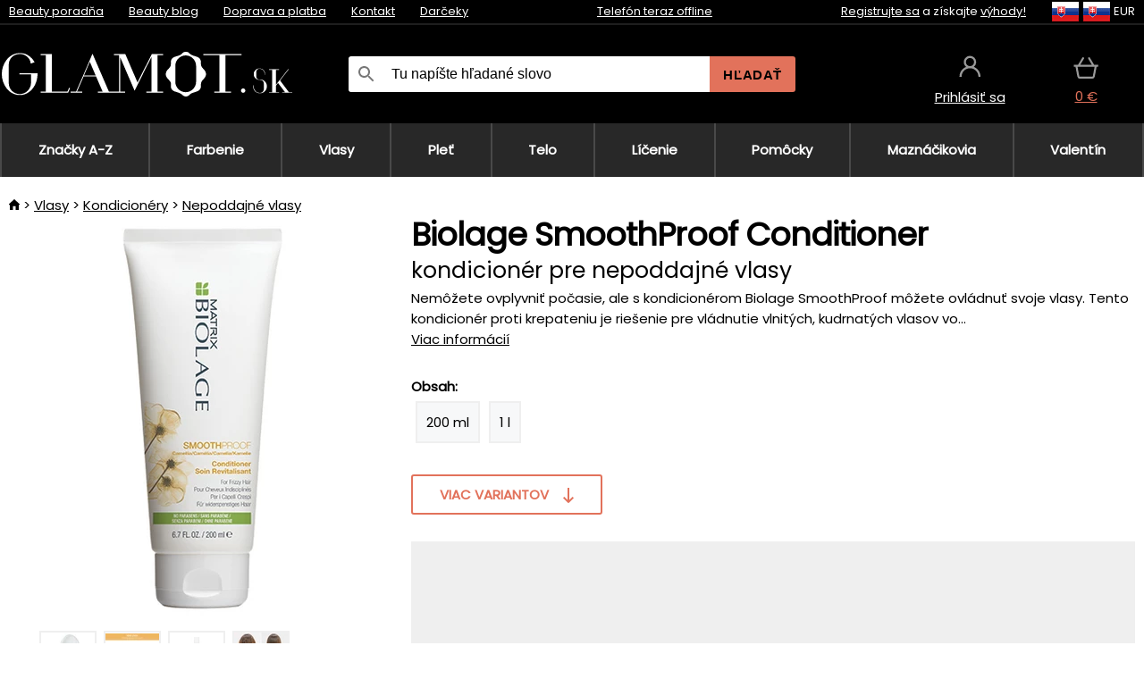

--- FILE ---
content_type: text/html;charset=UTF-8
request_url: https://www.glamot.sk/p/15253/balzam-matrix-biolage-smoothproof-conditioner
body_size: 15568
content:
<!DOCTYPE html>
<html lang="sk">
<head>
<meta name="viewport" content="width=device-width, initial-scale=1.0"/>
<title class="js-fix">Biolage SmoothProof Conditioner kondicionér pre nepoddajné vlasy | glamot.sk</title>
<link rel="canonical" href="https://www.glamot.sk/p/15253/balzam-matrix-biolage-smoothproof-conditioner" class="js-fix"/>
<meta property="og:type" content="product" class="js-fix"/>
<meta name="description" property="og:description" content="Nemôžete ovplyvniť počasie, ale s kondicionérom Biolage SmoothProof môžete ovládnuť svoje vlasy. Tento kondicionér proti krepateniu je riešenie pre vládnutie vlnitých, kudrnatých vlasov vo..." class="js-fix"/>
<meta property="og:image" content="https://static.necy.eu/i/g/450x450/29523.jpg" class="js-fix"/>
<meta property="og:url" content="https://www.glamot.sk/p/15253/balzam-matrix-biolage-smoothproof-conditioner" class="js-fix"/>
<meta property="og:title" content="Biolage SmoothProof Conditioner kondicionér pre nepoddajné vlasy" class="js-pre"/>
<meta property="og:site_name" content="glamot.sk"/>
<link rel="stylesheet" href="//static.necy.eu/css/glamot-d19e73b8a55d019f15926ebd4455b1.css"/>
<link rel="stylesheet" href="//static.necy.eu/css/style-8ae55cfd4d44dafbf9229076a70947d9.css"/>
<link rel="preload" href="//static.necy.eu/d/fonts/poppins-v24-latin_latin-ext-regular.woff2" as="font" type="font/woff2" crossorigin>
<link rel="apple-touch-icon" sizes="180x180" href="//static.necy.eu/d/favicon/glamot-apple-touch-icon.png">
<link rel="icon" type="image/png" sizes="32x32" href="//static.necy.eu/d/favicon/glamot-favicon-32x32.png">
<link rel="icon" type="image/png" sizes="16x16" href="//static.necy.eu/d/favicon/glamot-favicon-16x16.png">
<link rel="shortcut icon" href="//static.necy.eu/d/favicon/glamot-favicon.ico">
<link rel="manifest" href="//static.necy.eu/d/favicon/glamot-site.webmanifest">
</head>
<body class="">
<div class="position-relative">
</div>
<figure class="backdrop js-backdrop"></figure>
<div class="old-browser-warning alert js-old-browser-warning">
<div class="w-main m-0-auto">
Webový prehliadač, ktorý slúži je zastaraný a nie je podporovaný (niektoré funkcie nemusia fungovať správne). Prosíme aktualizujte si prehliadač. Viac informácií na <a href="/supported-browsers" class="alert">
odkaze tu.</a>
</div>
</div>
<form method="post" action="/googlelogin" id="goole-login-form">
<input type="hidden" name="loc-return-url" value="/p/15253/balzam-matrix-biolage-smoothproof-conditioner">
</form>
<form method="post" action="/facebooklogin" id="facebook-login-form">
<input type="hidden" name="loc-return-url" value="/p/15253/balzam-matrix-biolage-smoothproof-conditioner">
</form>
<form method="post" action="/forms/login?return_url=%2Fp%2F15253%2Fbalzam-matrix-biolage-smoothproof-conditioner"
class="login-dialog js-login-dialog js-dropdown">
<div>
<label class="login-label">
<span class="icon-person login-icon">
</span>
<span class="login-span-input">
<input type="email" name="email" required class="login-input" autocomplete="username"
placeholder="E-mail">
</span>
</label>
<label class="login-label">
<span class="icon-lock login-icon">
</span>
<span class="login-span-input">
<input type="password" name="password" required class="login-input" autocomplete="current-password"
placeholder="Heslo">
</span>
</label>
<button class="submit login-email login-submit login-item" type="submit" name="submit" value="login">
Prihlásiť cez e-mail</button>
<div>
<a href="/forms/forgotten-password" class="login-href forgottent-password font-accent">
Zabudli ste heslo?</a>
</div>
</div>
<div class="login-div2">
<div class="login-fb login-item js-facebook-login">
Prihlásiť cez Facebook</div>
<div class="login-gp login-item js-google-login">
Prihlásiť cez Google</div>
</div>
<div>
Vyhlasujem, že som sa oboznámil so <a href="/page/29336/ochrana-osobnych-udajov" class="underline">
zásadami spracovania osobných údajov</a>.<br>
Nemáte účet? <a href="/forms/registration-simple" class="login-href font-accent">
Zaregistrovať sa.</a>
</div>
</form><form method="post"
action="/settings/country?loc-return-url=%2Fp%2F15253%2Fbalzam-matrix-biolage-smoothproof-conditioner"
class="german-country-select js-german-country-dialog js-dropdown">
<div class="german-country-select-div">
<div class="text-black font-bold">
Vyberte si svoju krajinu</div>
<div class="settings-item-ex">
<button class="picker" type="submit" name="changeCountry" value="DE">
<span class="f32 f32DE"></span>
<span class="bold underline">Deutschland</span>
</button>
</div>
<div class="settings-item-ex">
<button class="picker" type="submit" name="changeCountry" value="AT">
<span class="f32 f32AT"></span>
<span class="bold underline">Österreich</span>
</button>
</div>
<div class="settings-item-ex">
<button class="picker" type="submit" name="changeCountry" value="CH">
<span class="f32 f32CH"></span>
<span class="bold underline">Switzerland</span>
</button>
</div>
</div>
</form><form method="post" action="/settings/currency" id="localization-form">
<input type="hidden" name="loc-return-url" value="%2Fp%2F15253%2Fbalzam-matrix-biolage-smoothproof-conditioner">
<input type="hidden" name="changeCurrency" class="js-currency-value">
</form>
<div class="mobile-header">
<div class=" mobile-header-grid-general ">
<a href="/"
style="background-image: url(//static.necy.eu/d/svg-logos/glamot-sk-1.svg)"
class="mobile-logo">
</a>
<div class="search-dropdown">
<form action="/search" method="get" class="flex search-form">
<label class="overflow-hidden flex-grow">
<span class="icon-search login-icon">
</span>
<span class="login-span-input">
<input type="text" name="search" required maxlength="255"
class="search-input"
placeholder="Tu napíšte hľadané slovo"
value=""
>
</span>
</label>
<button type="submit" value="" class="head-search-button">
Hľadať</button>
</form>
</div><div class="js-loc-menu mobile-icon flex items-center justify-center">
<div class="f32-pre-header f32 f32sk"></div>
<form class="localization-menu
 js-localization-dropdown js-dropdown ">
<strong class="localization-row icon-language localization-heading">
Jazyk</strong>
<a class="localization-row" href="//www.glamot.cz/p/15253/balzam-matrix-biolage-smoothproof-conditioner">
<div class="icon-radio-unchecked"></div>
<span class="localization-span f32 f32cs"></span>
Čeština</a>
<a class="localization-row" href="/p/15253/balzam-matrix-biolage-smoothproof-conditioner">
<div class=" icon-radio-checked "></div>
<span class="localization-span f32 f32sk"></span>
Slovenčina</a>
<a class="localization-row" href="//www.glamot.com/p/15253/matrix-biolage-smoothproof-conditioner">
<div class="icon-radio-unchecked"></div>
<span class="localization-span f32 f32en"></span>
English</a>
<a class="localization-row" href="//www.glamot.de/p/15253/matrix-biolage-smoothproof-conditioner">
<div class="icon-radio-unchecked"></div>
<span class="localization-span f32 f32de"></span>
Deutsch</a>
<strong class="localization-row icon-money localization-heading">
Mena</strong>
<div class="localization-row js-currency"
data-change-currency="EUR">
<div class=" icon-radio-checked "></div>
<span class="localization-span f32 f32EUR"></span>
Euro (EUR)</div>
<div class="localization-row js-currency"
data-change-currency="USD">
<div class="icon-radio-unchecked"></div>
<span class="localization-span f32 f32USD"></span>
Americký dolár (USD)</div>
<strong class="localization-row icon-globe-local localization-heading">
Krajina</strong>
<div class="localization-row">
<div class="icon-radio-checked"></div>
<span class="localization-span f32 f32SK"></span>
Slovensko</div>
<a class="localization-row"
href="/settings/country?loc-return-url=%2Fp%2F15253%2Fbalzam-matrix-biolage-smoothproof-conditioner">
<div class="icon-radio-unchecked"></div>
<span class="localization-span f32"></span>
Vybrať inú krajinu</a>
</form></div>
<div class="mobile-icon icon-persona  js-login ">
</div>
<a id="shopping_cart_mobile"
href="/cart-products"
class="mobile-icon icon-basket js-mobile-cart position-relative">
</a><div class="js-menu-icon mobile-icon-menu mobile-icon icon-menu">
menu</div>
</div>
</div>
<div class="head desktop-header">
<div class="head-10-border position-relative">
<div class="w-main head-10">
<div class="flex space-x-2">
<span class="head-top-link">
<a href="/blog?tag-id=10">
Beauty poradňa</a>
</span>
<span class="head-top-link">
<a href="/blog">
Beauty blog</a>
</span>
<span class="head-top-link">
<span class="underline cursor-pointer js-shipping-payment">
Doprava a platba</span>
</span>
<div class="header-dropdown header-shipping-payment js-shipping-payment-dropdown">
<div>
<div class="shipping-payment-dropdown w-main">
<div>
<h2 class="h2-index">
<a href="/page/20/doprava-a-platba#shipping" class="h2-index">
Doprava</a>
</h2>
Doprava pre krajinu: <a class="underline"
href="/settings/country?loc-return-url=%2Fp%2F15253%2Fbalzam-matrix-biolage-smoothproof-conditioner">
<span class="no-wrap underline text-black"><span class="ship-to-country-span f32 f32SK"></span>Slovensko</span>
</a>
<table class="m-t-30">
<thead>
<tr>
<td>
Doprava<td class="right">
Cena<td class="right">
Doprava zadarmo od</thead>
<tbody>
<tr>
<td class="font-bold text-black">
<span class="shipping-logo-span shipping-logo-span-dropdown">
<img src="//static.necy.eu/d/shipping-logos/gls-1.png"
class="shipping-logo-img shipping-logo-img-small" alt="GLS výdajné miesta"
loading="lazy">
</span>
GLS výdajné miesta<td class="right shipping-payment-dropdown-td">
<span id="shipping_68_price" class="bold">
2,17&nbsp;€</span>
<td class="right">
60,15&nbsp;€<tr>
<td class="font-bold text-black">
<span class="shipping-logo-span shipping-logo-span-dropdown">
<img src="//static.necy.eu/d/shipping-logos/sps.png"
class="shipping-logo-img shipping-logo-img-small" alt="SPS výdajné miesta"
loading="lazy">
</span>
SPS výdajné miesta<td class="right shipping-payment-dropdown-td">
<span id="shipping_55_price" class="bold">
Od 3,45&nbsp;€</span>
<td class="right">
<tr>
<td class="font-bold text-black">
<span class="shipping-logo-span shipping-logo-span-dropdown">
<img src="//static.necy.eu/d/shipping-logos/packeta.png"
class="shipping-logo-img shipping-logo-img-small" alt="Zásielkovňa"
loading="lazy">
</span>
Zásielkovňa<td class="right shipping-payment-dropdown-td">
<span id="shipping_3_price" class="bold">
Od 3,07&nbsp;€</span>
<td class="right">
<tr>
<td class="font-bold text-black">
<span class="shipping-logo-span shipping-logo-span-dropdown">
<img src="//static.necy.eu/d/shipping-logos/gls-1.png"
class="shipping-logo-img shipping-logo-img-small" alt="GLS Kuriér na adresu"
loading="lazy">
</span>
GLS Kuriér na adresu<td class="right shipping-payment-dropdown-td">
<span id="shipping_5_price" class="bold">
Od 4,25&nbsp;€</span>
<td class="right">
100,25&nbsp;€<tr>
<td class="font-bold text-black">
<span class="shipping-logo-span shipping-logo-span-dropdown">
<img src="//static.necy.eu/d/shipping-logos/sps.png"
class="shipping-logo-img shipping-logo-img-small" alt="Slovak Parcel Service"
loading="lazy">
</span>
Slovak Parcel Service<td class="right shipping-payment-dropdown-td">
<span id="shipping_6_price" class="bold">
Od 5,13&nbsp;€</span>
<td class="right">
<tr>
<td class="font-bold text-black">
<span class="shipping-logo-span shipping-logo-span-dropdown">
<img src="//static.necy.eu/d/shipping-logos/packeta.png"
class="shipping-logo-img shipping-logo-img-small" alt="Packeta home - kuriér"
loading="lazy">
</span>
Packeta home - kuriér<td class="right shipping-payment-dropdown-td">
<span id="shipping_57_price" class="bold">
Od 4,15&nbsp;€</span>
<td class="right">
80,20&nbsp;€<tr>
<td class="font-bold text-black">
<span class="shipping-logo-span shipping-logo-span-dropdown">
<img src="//static.necy.eu/d/shipping-logos/glamot-sk-1.png"
class="shipping-logo-img shipping-logo-img-small" alt="Osobný odber - Uherské Hradiště"
loading="lazy">
</span>
Osobný odber - Uherské Hradiště<td class="right shipping-payment-dropdown-td">
<span id="shipping_4_price" class="bold">
1,83&nbsp;€</span>
<td class="right">
100,25&nbsp;€</tbody>
</table>
</div>
<div class="position-relative">
<span class="remove close-expedition-delay-info close-shipping-payment-dropdown js-close-shipping-payment-dropdown"></span>
<h2 class="h2-index">
<a href="/page/20/doprava-a-platba#payment">
Platba</a>
</h2>
Dostupné spôsoby platby sú závislé na voľbe spôsobu dopravy.<table class="header-payment-table">
<thead>
<tr>
<td>
Platba<td class="right">
Cena</thead>
<tbody>
<tr>
<td class="font-bold text-black shipping-payment-dropdown-td">
Rýchly bankový prevod s QR kódom (zálohová faktúra)<td class="right">
<span id="payment_7_price" class="bold">
0&nbsp;€</span>
<tr>
<td class="font-bold text-black shipping-payment-dropdown-td">
Dobierka<td class="right">
<span id="payment_6_price" class="bold">
1,59&nbsp;€</span>
<tr>
<td class="font-bold text-black shipping-payment-dropdown-td">
Hotově vo výdajni<td class="right">
<span id="payment_8_price" class="bold">
0&nbsp;€</span>
<tr>
<td class="font-bold text-black shipping-payment-dropdown-td">
Platobnou kartou vo výdajni<td class="right">
<span id="payment_15_price" class="bold">
0&nbsp;€</span>
<tr>
<td class="font-bold text-black shipping-payment-dropdown-td">
Platobná karta online<td class="right">
<span id="payment_18_price" class="bold">
0&nbsp;€</span>
</tbody>
</table>
</div>
</div>
</div>
</div><span class="head-top-link">
<a href="/page/12/contact">
Kontakt</a>
</span>
<span class="head-top-link">
<a href="/gifts">
Darčeky</a>
</span>
</div>
<div class="text-center">
<div class="inline-block">
<a href="/page/12/contact#contact"
class="">
Telefón teraz offline</a>
</div>
</div>
<div class="flex space-x-2 head-localization">
<span class="head-top-link">
<a href="/forms/registration-simple">
Registrujte sa</a>
 a získajte <a href="/page/35718/glamot-vernostny-program-vyhody-pre-vernych-zakaznikov">
výhody!</a>
</span>
<div class="position-relative header-localization cursor-pointer head-top-link">
<div class="f32-pre-header f32 f32SK"></div>
<div class="f32-pre-header f32 f32sk"></div>
 EUR<form class="localization-menu
 localization-menu-desktop ">
<strong class="localization-row icon-language localization-heading">
Jazyk</strong>
<a class="localization-row" href="//www.glamot.cz/p/15253/balzam-matrix-biolage-smoothproof-conditioner">
<div class="icon-radio-unchecked"></div>
<span class="localization-span f32 f32cs"></span>
Čeština</a>
<a class="localization-row" href="/p/15253/balzam-matrix-biolage-smoothproof-conditioner">
<div class=" icon-radio-checked "></div>
<span class="localization-span f32 f32sk"></span>
Slovenčina</a>
<a class="localization-row" href="//www.glamot.com/p/15253/matrix-biolage-smoothproof-conditioner">
<div class="icon-radio-unchecked"></div>
<span class="localization-span f32 f32en"></span>
English</a>
<a class="localization-row" href="//www.glamot.de/p/15253/matrix-biolage-smoothproof-conditioner">
<div class="icon-radio-unchecked"></div>
<span class="localization-span f32 f32de"></span>
Deutsch</a>
<strong class="localization-row icon-money localization-heading">
Mena</strong>
<div class="localization-row js-currency"
data-change-currency="EUR">
<div class=" icon-radio-checked "></div>
<span class="localization-span f32 f32EUR"></span>
Euro (EUR)</div>
<div class="localization-row js-currency"
data-change-currency="USD">
<div class="icon-radio-unchecked"></div>
<span class="localization-span f32 f32USD"></span>
Americký dolár (USD)</div>
<strong class="localization-row icon-globe-local localization-heading">
Krajina</strong>
<div class="localization-row">
<div class="icon-radio-checked"></div>
<span class="localization-span f32 f32SK"></span>
Slovensko</div>
<a class="localization-row"
href="/settings/country?loc-return-url=%2Fp%2F15253%2Fbalzam-matrix-biolage-smoothproof-conditioner">
<div class="icon-radio-unchecked"></div>
<span class="localization-span f32"></span>
Vybrať inú krajinu</a>
</form></div>
</div>
</div>
</div>
<div class="head-20 m-0-auto w-main">
<a href="/"
style="background-image: url(//static.necy.eu/d/svg-logos/glamot-sk-1.svg)"
class="w-full main-logo">
</a>
<form action="/search" method="get" class="w-full">
<div class="flex w-full">
<label class="flex w-full">
<span class="icon-search login-icon login-icon-desktop">
</span>
<input type="text" name="search" required maxlength="255" value=""
class="search-input search-input-desktop flex-grow"
placeholder="Tu napíšte hľadané slovo"
>
</label>
<button type="submit" value="" class="head-search-button cursor-pointer">
Hľadať</button>
</div>
</form>
<div></div>
<div class="header-account position-relative head-icon-div h-full w-full
 js-login cursor-pointer ">
<a  href="/forms/login"
class="w-full h-full flex items-center justify-center">
<div class="text-center">
<span class="inline-block cursor-pointer">
<span class="head-icon icon-persona"></span>
<br>
<span class="underline text-base">
Prihlásiť sa</span>
</span>
</div>
</a>
</div>
<div id="cart_small_box" class="head-icon-div h-full w-full cursor-pointer">
<a href="/cart-products" class="cart-href position-relative">
<span class="head-icon icon-basket"></span>
<span id="js-cart-price">0&nbsp;€</span>
</a>
</div></div>
</div>
<div class="menu-div desktop-header">
<nav class="menu-nav w-main"
style="grid-template-columns: repeat(9, auto);">
<a href="/brands" class="menu-a ">
<span>
Značky A-Z</span>
</a>
<div class="header-info cursor-pointer">
<a href="/c/2649/pripravky-pre-profesionalne-farbenie-a-odfarbenie-vlasov"
class="menu-a ">
<span>
Farbenie</span>
</a>
<div class="header-dropdown menu-dropdown">
<div class="h-full flex w-main m-0-auto">
<div class="menu-left">
<div class="menu-grid">
<a href="/c/2794/permanentne-farby-na-vlasy" class="text-black flex menu-item menu-sub underline">
<div class="text-center box-border menu-item-img">
<img src="//static.necy.eu/i/w/120402_35x35.webp"
loading="lazy"
alt="Farby na vlasy"
width="35"
height="35"

></div>
<div class="menu-category-name">
Farby na vlasy</div>
</a>
<a href="/c/3502/prelivy-na-vlasy-semi-alebo-demi-permanentne-farby-na-vlasy" class="text-black flex menu-item menu-sub underline">
<div class="text-center box-border menu-item-img">
<img src="//static.necy.eu/i/w/120403_35x35.webp"
loading="lazy"
alt="Prelivy na vlasy"
width="35"
height="35"

></div>
<div class="menu-category-name">
Prelivy na vlasy</div>
</a>
<a href="/c/3496/zmyvatelne-farby" class="text-black flex menu-item menu-sub underline">
<div class="text-center box-border menu-item-img">
<img src="//static.necy.eu/i/w/120404_35x35.webp"
loading="lazy"
alt="Zmývateľné farby"
width="35"
height="35"

></div>
<div class="menu-category-name">
Zmývateľné farby</div>
</a>
<a href="/c/4019/vlasove-korektory" class="text-black flex menu-item menu-sub underline">
<div class="text-center box-border menu-item-img">
<img src="//static.necy.eu/i/w/120405_35x35.webp"
loading="lazy"
alt="Vlasové korektory"
width="35"
height="35"

></div>
<div class="menu-category-name">
Vlasové korektory</div>
</a>
<a href="/c/2997/vsetko-pre-farbenie-mihalnic-a-obocia" class="text-black flex menu-item menu-sub underline">
<div class="text-center box-border menu-item-img">
<img src="//static.necy.eu/i/w/120406_35x35.webp"
loading="lazy"
alt="Farby na riasy a obočie"
width="35"
height="35"

></div>
<div class="menu-category-name">
Farby na riasy a obočie</div>
</a>
<a href="/c/3506/odstranovace-farby-z-vlasov-a-pokozky" class="text-black flex menu-item menu-sub underline">
<div class="text-center box-border menu-item-img">
<img src="//static.necy.eu/i/w/120407_35x35.webp"
loading="lazy"
alt="Odstraňovače farby"
width="35"
height="35"

></div>
<div class="menu-category-name">
Odstraňovače farby</div>
</a>
<a href="/c/2796/oxidacny-kremy-a-vyvijace-pre-farby-zosvetlovace-a-meliry" class="text-black flex menu-item menu-sub underline">
<div class="text-center box-border menu-item-img">
<img src="//static.necy.eu/i/w/120408_35x35.webp"
loading="lazy"
alt="Oxidačné krémy"
width="35"
height="35"

></div>
<div class="menu-category-name">
Oxidačné krémy</div>
</a>
<a href="/c/2683/melirovaci-prasky-pudry-kremy-a-zosvetlovace" class="text-black flex menu-item menu-sub underline">
<div class="text-center box-border menu-item-img">
<img src="//static.necy.eu/i/w/120409_35x35.webp"
loading="lazy"
alt="Melíry a zosvetlovače"
width="35"
height="35"

></div>
<div class="menu-category-name">
Melíry a zosvetlovače</div>
</a>
<a href="/c/3888/ochranna-a-osetrujuci-starostlivost-pocas-a-po-farbeni" class="text-black flex menu-item menu-sub underline">
<div class="text-center box-border menu-item-img">
<img src="//static.necy.eu/i/w/120410_35x35.webp"
loading="lazy"
alt="Ochranná starostlivosť"
width="35"
height="35"

></div>
<div class="menu-category-name">
Ochranná starostlivosť</div>
</a>
<a href="/c/3985/kadernicke-potreby-na-farbenie-vlasov-rias-a-obocia" class="text-black flex menu-item menu-sub underline">
<div class="text-center box-border menu-item-img">
<img src="//static.necy.eu/i/w/120411_35x35.webp"
loading="lazy"
alt="Pomôcky na farbenie"
width="35"
height="35"

></div>
<div class="menu-category-name">
Pomôcky na farbenie</div>
</a>
<a href="/c/3504/vzorkovniky-farieb-na-vlasy" class="text-black flex menu-item menu-sub underline">
<div class="text-center box-border menu-item-img">
<img src="//static.necy.eu/i/w/120412_35x35.webp"
loading="lazy"
alt="Vzorkovníky farieb"
width="35"
height="35"

></div>
<div class="menu-category-name">
Vzorkovníky farieb</div>
</a>
<a href="/c/2649/pripravky-pre-profesionalne-farbenie-a-odfarbenie-vlasov"
class="text-black flex menu-item menu-other">
<div>
zobraz všetko</div>
</a>
</div>
<div class="flex space-x-2 menu-foot">
<span>
<a href="/c/2649/pripravky-pre-profesionalne-farbenie-a-odfarbenie-vlasov?ff=2"
class="text-black">
Novinky</a>
</span>
<span>
<a href="/c/2649/pripravky-pre-profesionalne-farbenie-a-odfarbenie-vlasov?ff=5"
class="text-black">
Novo zľavnené</a>
</span>
<span>
<a href="/c/2649/pripravky-pre-profesionalne-farbenie-a-odfarbenie-vlasov" class="text-black">
Ďalšie kategórie</a>
</span>
</div>
</div>
<div class="menu-right">
<span class="menu-best-seller">
Najpredávanejšie</span>
<a class="index-product-small product_small no-underline text-black text-center
no-hover"
data-product-id="43350"
href="/p/43350/schwarzkopf-professional-igora-naturals">
<div class="position-relative">
<div class="products_image">
<img src="//static.necy.eu/i/g/170x170/135296.webp"
loading="lazy"
alt
width="77"
height="170"
class="centered_image"
></div>
<div class="more-variants">
<div class="more-color">Viac farieb</div>
<br>
</div>
<div class="product-small-name-line ps-name-man margin-top-10 color-black underline font-bold text-lg">
Schwarzkopf Professional</div>
<div class="product-small-name-line ps-name-common margin-top-5 color-black underline font-bold text-lg">
Igora Royal Color 60 ml&nbsp;
</div>
<div class="product-small-name-line ps-name-local text-sm">
trvalá farba vlasov&nbsp;
</div>
<div class="color-black product-small-manufacturer">
<span class="product_variants_availability_stock text-sm">
Skladom</span>
<span class="price product-small-price">
</span>
</div>
</div>
</a></div>
</div>
</div>
</div>
<div class="header-info cursor-pointer">
<a href="/c/2608/profesionalna-vlasova-kozmetika"
class="menu-a ">
<span>
Vlasy</span>
</a>
<div class="header-dropdown menu-dropdown">
<div class="h-full flex w-main m-0-auto">
<div class="menu-left">
<div class="menu-grid">
<a href="/c/4800/profesionalny-peeling-vlasov" class="text-black flex menu-item menu-sub underline">
<div class="text-center box-border menu-item-img">
<img src="//static.necy.eu/i/w/158735_35x35.webp"
loading="lazy"
alt="Peelingy na vlasy"
width="35"
height="35"

></div>
<div class="menu-category-name">
Peelingy na vlasy</div>
</a>
<a href="/c/2648/sampony" class="text-black flex menu-item menu-sub underline">
<div class="text-center box-border menu-item-img">
<img src="//static.necy.eu/i/w/120393_35x35.webp"
loading="lazy"
alt="Šampóny"
width="35"
height="35"

></div>
<div class="menu-category-name">
Šampóny</div>
</a>
<a href="/c/2673/kondicionery" class="text-black flex menu-item menu-sub underline">
<div class="text-center box-border menu-item-img">
<img src="//static.necy.eu/i/w/120394_35x35.webp"
loading="lazy"
alt="Kondicionéry"
width="35"
height="35"

></div>
<div class="menu-category-name">
Kondicionéry</div>
</a>
<a href="/c/3372/masky-a-kury-na-vlasy" class="text-black flex menu-item menu-sub underline">
<div class="text-center box-border menu-item-img">
<img src="//static.necy.eu/i/w/165159_35x35.webp"
loading="lazy"
alt="Masky a kúry"
width="35"
height="35"

></div>
<div class="menu-category-name">
Masky a kúry</div>
</a>
<a href="/c/3370/bezoplachova-starostlivost-na-vlasy" class="text-black flex menu-item menu-sub underline">
<div class="text-center box-border menu-item-img">
<img src="//static.necy.eu/i/w/120395_35x35.webp"
loading="lazy"
alt="Bezoplachová starostlivosť"
width="35"
height="35"

></div>
<div class="menu-category-name">
Bezoplachová starostlivosť</div>
</a>
<a href="/c/2767/oleje-na-vlasy" class="text-black flex menu-item menu-sub underline">
<div class="text-center box-border menu-item-img">
<img src="//static.necy.eu/i/w/120396_35x35.webp"
loading="lazy"
alt="Vlasové oleje"
width="35"
height="35"

></div>
<div class="menu-category-name">
Vlasové oleje</div>
</a>
<a href="/c/3795/vlasove-parfumy" class="text-black flex menu-item menu-sub underline">
<div class="text-center box-border menu-item-img">
<img src="//static.necy.eu/i/w/120397_35x35.webp"
loading="lazy"
alt="Vlasové parfumy"
width="35"
height="35"

></div>
<div class="menu-category-name">
Vlasové parfumy</div>
</a>
<a href="/c/2725/profesionalne-stylingove-pripravky" class="text-black flex menu-item menu-sub underline">
<div class="text-center box-border menu-item-img">
<img src="//static.necy.eu/i/w/120398_35x35.webp"
loading="lazy"
alt="Styling"
width="35"
height="35"

></div>
<div class="menu-category-name">
Styling</div>
</a>
<a href="/c/2954/trvale-tvarovani-vlasov" class="text-black flex menu-item menu-sub underline">
<div class="text-center box-border menu-item-img">
<img src="//static.necy.eu/i/w/120399_35x35.webp"
loading="lazy"
alt="Trvalé tvarování"
width="35"
height="35"

></div>
<div class="menu-category-name">
Trvalé tvarování</div>
</a>
<a href="/c/2730/vitaminy-a-vyzivove-doplnky-na-vlasy" class="text-black flex menu-item menu-sub underline">
<div class="text-center box-border menu-item-img">
<img src="//static.necy.eu/i/w/120400_35x35.webp"
loading="lazy"
alt="Vitamíny na vlasy"
width="35"
height="35"

></div>
<div class="menu-category-name">
Vitamíny na vlasy</div>
</a>
<a href="/c/3065/darcekove-a-cestovne-balicky-vlasovej-kozmetiky" class="text-black flex menu-item menu-sub underline">
<div class="text-center box-border menu-item-img">
<img src="//static.necy.eu/i/w/120401_35x35.webp"
loading="lazy"
alt="Balíčky"
width="35"
height="35"

></div>
<div class="menu-category-name">
Balíčky</div>
</a>
<a href="/c/2608/profesionalna-vlasova-kozmetika"
class="text-black flex menu-item menu-other">
<div>
zobraz všetko</div>
</a>
</div>
<div class="flex space-x-2 menu-foot">
<span>
<a href="/c/2608/profesionalna-vlasova-kozmetika?ff=2"
class="text-black">
Novinky</a>
</span>
<span>
<a href="/c/2608/profesionalna-vlasova-kozmetika?ff=5"
class="text-black">
Novo zľavnené</a>
</span>
<span>
<a href="/c/2608/profesionalna-vlasova-kozmetika" class="text-black">
Ďalšie kategórie</a>
</span>
</div>
</div>
<div class="menu-right">
<span class="menu-best-seller">
Najpredávanejšie</span>
<a class="index-product-small product_small no-underline text-black text-center
no-hover"
data-product-id="46090"
href="/p/46090/schwarzkopf-professional-fibre-clinix-fibre-sealer">
<div class="position-relative">
<div class="products_image">
<img src="//static.necy.eu/i/g/170x170/197521.webp"
loading="lazy"
alt
width="58"
height="170"
class="centered_image"
></div>
<div class="more-variants">
</div>
<div class="product-small-name-line ps-name-man margin-top-10 color-black underline font-bold text-lg">
Schwarzkopf Professional</div>
<div class="product-small-name-line ps-name-common margin-top-5 color-black underline font-bold text-lg">
Fibre Clinix Fibre Sealer 150 ml&nbsp;
</div>
<div class="product-small-name-line ps-name-local text-sm">
krém pre rozstrapkané končeky vlasov&nbsp;
</div>
<div class="color-black product-small-manufacturer">
<span class="product_variants_availability_stock text-sm">
Skladom</span>
<span class="price product-small-price">
</span>
</div>
</div>
</a></div>
</div>
</div>
</div>
<div class="header-info cursor-pointer">
<a href="/c/2629/pletova-kozmetika"
class="menu-a ">
<span>
Pleť</span>
</a>
<div class="header-dropdown menu-dropdown">
<div class="h-full flex w-main m-0-auto">
<div class="menu-left">
<div class="menu-grid">
<a href="/c/3980/pletove-kremy" class="text-black flex menu-item menu-sub underline">
<div class="text-center box-border menu-item-img">
<img src="//static.necy.eu/i/w/120414_35x35.webp"
loading="lazy"
alt="Pleťové krémy"
width="35"
height="35"

></div>
<div class="menu-category-name">
Pleťové krémy</div>
</a>
<a href="/c/3452/cistenie-pleti" class="text-black flex menu-item menu-sub underline">
<div class="text-center box-border menu-item-img">
<img src="//static.necy.eu/i/w/120415_35x35.webp"
loading="lazy"
alt="Čistenie a tonizácia"
width="35"
height="35"

></div>
<div class="menu-category-name">
Čistenie a tonizácia</div>
</a>
<a href="/c/3464/pletove-sera-fluidy-a-oleje" class="text-black flex menu-item menu-sub underline">
<div class="text-center box-border menu-item-img">
<img src="//static.necy.eu/i/w/120416_35x35.webp"
loading="lazy"
alt="Séra a oleje"
width="35"
height="35"

></div>
<div class="menu-category-name">
Séra a oleje</div>
</a>
<a href="/c/3462/pletove-masky" class="text-black flex menu-item menu-sub underline">
<div class="text-center box-border menu-item-img">
<img src="//static.necy.eu/i/w/120417_35x35.webp"
loading="lazy"
alt="Pleťové masky"
width="35"
height="35"

></div>
<div class="menu-category-name">
Pleťové masky</div>
</a>
<a href="/c/3456/starostlivost-o-ocne-okolie" class="text-black flex menu-item menu-sub underline">
<div class="text-center box-border menu-item-img">
<img src="//static.necy.eu/i/w/120418_35x35.webp"
loading="lazy"
alt="Očné okolie"
width="35"
height="35"

></div>
<div class="menu-category-name">
Očné okolie</div>
</a>
<a href="/c/3774/starostlivost-o-riasy-a-obocie" class="text-black flex menu-item menu-sub underline">
<div class="text-center box-border menu-item-img">
<img src="//static.necy.eu/i/w/120419_35x35.webp"
loading="lazy"
alt="Riasy a obočie"
width="35"
height="35"

></div>
<div class="menu-category-name">
Riasy a obočie</div>
</a>
<a href="/c/3470/starostlivost-o-krk-a-dekolt" class="text-black flex menu-item menu-sub underline">
<div class="text-center box-border menu-item-img">
<img src="//static.necy.eu/i/w/120420_35x35.webp"
loading="lazy"
alt="Krk a dekolt"
width="35"
height="35"

></div>
<div class="menu-category-name">
Krk a dekolt</div>
</a>
<a href="/c/3460/pletova-slnecna-kozmetika" class="text-black flex menu-item menu-sub underline">
<div class="text-center box-border menu-item-img">
<img src="//static.necy.eu/i/w/120421_35x35.webp"
loading="lazy"
alt="Slnko"
width="35"
height="35"

></div>
<div class="menu-category-name">
Slnko</div>
</a>
<a href="/c/3472/kozmetika-na-holenie-pre-muzov" class="text-black flex menu-item menu-sub underline">
<div class="text-center box-border menu-item-img">
<img src="//static.necy.eu/i/w/120422_35x35.webp"
loading="lazy"
alt="Holenie a starostlivosť pre mužov"
width="35"
height="35"

></div>
<div class="menu-category-name">
Holenie a starostlivosť pre mužov</div>
</a>
<a href="/c/3474/kozmeticke-sady-na-plet" class="text-black flex menu-item menu-sub underline">
<div class="text-center box-border menu-item-img">
<img src="//static.necy.eu/i/w/120423_35x35.webp"
loading="lazy"
alt="Kozmetické sady"
width="35"
height="35"

></div>
<div class="menu-category-name">
Kozmetické sady</div>
</a>
<a href="/c/2629/pletova-kozmetika"
class="text-black flex menu-item menu-other">
<div>
zobraz všetko</div>
</a>
</div>
<div class="flex space-x-2 menu-foot">
<span>
<a href="/c/2629/pletova-kozmetika?ff=2"
class="text-black">
Novinky</a>
</span>
<span>
<a href="/c/2629/pletova-kozmetika?ff=5"
class="text-black">
Novo zľavnené</a>
</span>
<span>
<a href="/c/2629/pletova-kozmetika" class="text-black">
Ďalšie kategórie</a>
</span>
</div>
</div>
<div class="menu-right">
<span class="menu-best-seller">
Najpredávanejšie</span>
<a class="index-product-small product_small no-underline text-black text-center
no-hover"
data-product-id="39582"
href="/p/39582/babor-doctor-pro-ha-hyaluronic-acid-concentrate-serum-na-rychlu-hydrataciu-vsetkych-vrstiev-pokozky">
<div class="position-relative">
<div class="products_image">
<img src="//static.necy.eu/i/g/170x170/197736.webp"
loading="lazy"
alt
width="53"
height="170"
class="centered_image"
></div>
<div class="more-variants">
<div class="more-variant">Viac variantov</div>
<br>
</div>
<div class="product-small-name-line ps-name-man margin-top-10 color-black underline font-bold text-lg">
Babor</div>
<div class="product-small-name-line ps-name-common margin-top-5 color-black underline font-bold text-lg">
Doctor Pro HA Hyaluronic Acid Concentrate 50 ml&nbsp;
</div>
<div class="product-small-name-line ps-name-local text-sm">
sérum na rýchlu hydratáciu všetkých vrstiev pokožky&nbsp;
</div>
<div class="color-black product-small-manufacturer">
<span class="product_variants_availability_stock text-sm">
Skladom</span>
<span class="price product-small-price">
</span>
</div>
</div>
</a></div>
</div>
</div>
</div>
<div class="header-info cursor-pointer">
<a href="/c/2631/telova-kozmetika"
class="menu-a ">
<span>
Telo</span>
</a>
<div class="header-dropdown menu-dropdown">
<div class="h-full flex w-main m-0-auto">
<div class="menu-left">
<div class="menu-grid">
<a href="/c/3187/telove-pripravky-do-kupela-a-do-sprchy" class="text-black flex menu-item menu-sub underline">
<div class="text-center box-border menu-item-img">
<img src="//static.necy.eu/i/w/120424_35x35.webp"
loading="lazy"
alt="Kúpeľ a sprcha"
width="35"
height="35"

></div>
<div class="menu-category-name">
Kúpeľ a sprcha</div>
</a>
<a href="/c/3438/telove-mlieka-kremy-a-masla" class="text-black flex menu-item menu-sub underline">
<div class="text-center box-border menu-item-img">
<img src="//static.necy.eu/i/w/120425_35x35.webp"
loading="lazy"
alt="Telové mlieka"
width="35"
height="35"

></div>
<div class="menu-category-name">
Telové mlieka</div>
</a>
<a href="/c/3992/telove-oleje" class="text-black flex menu-item menu-sub underline">
<div class="text-center box-border menu-item-img">
<img src="//static.necy.eu/i/w/120426_35x35.webp"
loading="lazy"
alt="Telové oleje"
width="35"
height="35"

></div>
<div class="menu-category-name">
Telové oleje</div>
</a>
<a href="/c/3444/dezodoranty" class="text-black flex menu-item menu-sub underline">
<div class="text-center box-border menu-item-img">
<img src="//static.necy.eu/i/w/120427_35x35.webp"
loading="lazy"
alt="Dezodoranty"
width="35"
height="35"

></div>
<div class="menu-category-name">
Dezodoranty</div>
</a>
<a href="/c/3446/slnecna-telova-kozmetika" class="text-black flex menu-item menu-sub underline">
<div class="text-center box-border menu-item-img">
<img src="//static.necy.eu/i/w/120428_35x35.webp"
loading="lazy"
alt="Slnko"
width="35"
height="35"

></div>
<div class="menu-category-name">
Slnko</div>
</a>
<a href="/c/3440/starostlivost-o-ruky-a-nohy" class="text-black flex menu-item menu-sub underline">
<div class="text-center box-border menu-item-img">
<img src="//static.necy.eu/i/w/120429_35x35.webp"
loading="lazy"
alt="Ruky a nohy"
width="35"
height="35"

></div>
<div class="menu-category-name">
Ruky a nohy</div>
</a>
<a href="/c/2635/vona" class="text-black flex menu-item menu-sub underline">
<div class="text-center box-border menu-item-img">
<img src="//static.necy.eu/i/w/120430_35x35.webp"
loading="lazy"
alt="Vôňa"
width="35"
height="35"

></div>
<div class="menu-category-name">
Vôňa</div>
</a>
<a href="/c/3844/starostlivost-o-ustnu-dutinu" class="text-black flex menu-item menu-sub underline">
<div class="text-center box-border menu-item-img">
<img src="//static.necy.eu/i/w/120431_35x35.webp"
loading="lazy"
alt="Starostlivosť o ústnu dutinu"
width="35"
height="35"

></div>
<div class="menu-category-name">
Starostlivosť o ústnu dutinu</div>
</a>
<a href="/c/3987/doplnky-stravy" class="text-black flex menu-item menu-sub underline">
<div class="text-center box-border menu-item-img">
<img src="//static.necy.eu/i/w/120432_35x35.webp"
loading="lazy"
alt="Doplnky stravy"
width="35"
height="35"

></div>
<div class="menu-category-name">
Doplnky stravy</div>
</a>
<a href="/c/3993/pripravky-urychlujuci-hojenie" class="text-black flex menu-item menu-sub underline">
<div class="text-center box-border menu-item-img">
<img src="//static.necy.eu/i/w/120433_35x35.webp"
loading="lazy"
alt="Špeciálna starostlivosť"
width="35"
height="35"

></div>
<div class="menu-category-name">
Špeciálna starostlivosť</div>
</a>
<a href="/c/3442/kozmeticke-sady-na-telo" class="text-black flex menu-item menu-sub underline">
<div class="text-center box-border menu-item-img">
<img src="//static.necy.eu/i/w/120434_35x35.webp"
loading="lazy"
alt="Kozmetické sady"
width="35"
height="35"

></div>
<div class="menu-category-name">
Kozmetické sady</div>
</a>
<a href="/c/2631/telova-kozmetika"
class="text-black flex menu-item menu-other">
<div>
zobraz všetko</div>
</a>
</div>
<div class="flex space-x-2 menu-foot">
<span>
<a href="/c/2631/telova-kozmetika?ff=2"
class="text-black">
Novinky</a>
</span>
<span>
<a href="/c/2631/telova-kozmetika?ff=5"
class="text-black">
Novo zľavnené</a>
</span>
<span>
<a href="/c/2631/telova-kozmetika" class="text-black">
Ďalšie kategórie</a>
</span>
</div>
</div>
<div class="menu-right">
<span class="menu-best-seller">
Najpredávanejšie</span>
<a class="index-product-small product_small no-underline text-black text-center
no-hover"
data-product-id="47886"
href="/p/47886/house-of-theom-reserve-eau-de-parfum">
<div class="position-relative">
<div class="products_image">
<img src="//static.necy.eu/i/g/170x170/211442.webp"
loading="lazy"
alt
width="100"
height="170"
class="centered_image"
></div>
<div class="more-variants">
</div>
<div class="product-small-name-line ps-name-man margin-top-10 color-black underline font-bold text-lg">
House of Thêom</div>
<div class="product-small-name-line ps-name-common margin-top-5 color-black underline font-bold text-lg">
 Heaven&#039;s Reserve 75 ml&nbsp;
</div>
<div class="product-small-name-line ps-name-local text-sm">
parfumovaná voda s vôňou orecha a vanilky&nbsp;
</div>
<div class="color-black product-small-manufacturer">
<span class="product_variants_availability_stock text-sm">
Skladom</span>
<span class="price product-small-price">
</span>
</div>
</div>
</a></div>
</div>
</div>
</div>
<div class="header-info cursor-pointer">
<a href="/c/2633/dekorativna-kozmetika"
class="menu-a ">
<span>
Líčenie</span>
</a>
<div class="header-dropdown menu-dropdown">
<div class="h-full flex w-main m-0-auto">
<div class="menu-left">
<div class="menu-grid">
<a href="/c/3789/licenie-obocie" class="text-black flex menu-item menu-sub underline">
<div class="text-center box-border menu-item-img">
<img src="//static.necy.eu/i/w/120435_35x35.webp"
loading="lazy"
alt="Obočie"
width="35"
height="35"

></div>
<div class="menu-category-name">
Obočie</div>
</a>
<a href="/c/3197/licenie-oci" class="text-black flex menu-item menu-sub underline">
<div class="text-center box-border menu-item-img">
<img src="//static.necy.eu/i/w/120436_35x35.webp"
loading="lazy"
alt="Oči"
width="35"
height="35"

></div>
<div class="menu-category-name">
Oči</div>
</a>
<a href="/c/3791/licenie-pier" class="text-black flex menu-item menu-sub underline">
<div class="text-center box-border menu-item-img">
<img src="//static.necy.eu/i/w/120437_35x35.webp"
loading="lazy"
alt="Pery"
width="35"
height="35"

></div>
<div class="menu-category-name">
Pery</div>
</a>
<a href="/c/3434/dekorativna-kozmetika-na-tvar" class="text-black flex menu-item menu-sub underline">
<div class="text-center box-border menu-item-img">
<img src="//static.necy.eu/i/w/120438_35x35.webp"
loading="lazy"
alt="Tvár"
width="35"
height="35"

></div>
<div class="menu-category-name">
Tvár</div>
</a>
<a href="/c/3436/nechtova-kozmetika" class="text-black flex menu-item menu-sub underline">
<div class="text-center box-border menu-item-img">
<img src="//static.necy.eu/i/w/120439_35x35.webp"
loading="lazy"
alt="Nechty"
width="35"
height="35"

></div>
<div class="menu-category-name">
Nechty</div>
</a>
<a href="/c/3942/kozmeticke-stetce-a-makeup-hubky-na-licenie" class="text-black flex menu-item menu-sub underline">
<div class="text-center box-border menu-item-img">
<img src="//static.necy.eu/i/w/120440_35x35.webp"
loading="lazy"
alt="Štetce a hubky"
width="35"
height="35"

></div>
<div class="menu-category-name">
Štetce a hubky</div>
</a>
<a href="/c/3946/pomocky-na-licenie" class="text-black flex menu-item menu-sub underline">
<div class="text-center box-border menu-item-img">
<img src="//static.necy.eu/i/w/120441_35x35.webp"
loading="lazy"
alt="Kozmetické pomôcky"
width="35"
height="35"

></div>
<div class="menu-category-name">
Kozmetické pomôcky</div>
</a>
<a href="/c/2633/dekorativna-kozmetika"
class="text-black flex menu-item menu-other">
<div>
zobraz všetko</div>
</a>
</div>
<div class="flex space-x-2 menu-foot">
<span>
<a href="/c/2633/dekorativna-kozmetika?ff=2"
class="text-black">
Novinky</a>
</span>
<span>
<a href="/c/2633/dekorativna-kozmetika?ff=5"
class="text-black">
Novo zľavnené</a>
</span>
<span>
<a href="/c/2633/dekorativna-kozmetika" class="text-black">
Ďalšie kategórie</a>
</span>
</div>
</div>
<div class="menu-right">
<span class="menu-best-seller">
Najpredávanejšie</span>
<a class="index-product-small product_small no-underline text-black text-center
no-hover"
data-product-id="36040"
href="/p/36040/payot-creme-n-2-cc-cream-spf50-korektivna-starostlivost-proti-zacervenaniu">
<div class="position-relative">
<div class="products_image">
<img src="//static.necy.eu/i/g/170x170/176366.webp"
loading="lazy"
alt
width="45"
height="170"
class="centered_image"
></div>
<div class="more-variants">
</div>
<div class="product-small-name-line ps-name-man margin-top-10 color-black underline font-bold text-lg">
Payot</div>
<div class="product-small-name-line ps-name-common margin-top-5 color-black underline font-bold text-lg">
Crème N°2 CC Cream 40 ml&nbsp;
</div>
<div class="product-small-name-line ps-name-local text-sm">
tónovací CC krém pre citivou pleť&nbsp;
</div>
<div class="color-black product-small-manufacturer">
<span class="product_variants_availability_stock text-sm">
Skladom</span>
<span class="price product-small-price">
</span>
</div>
</div>
</a></div>
</div>
</div>
</div>
<div class="header-info cursor-pointer">
<a href="/c/2637/kadernicke-potreby"
class="menu-a ">
<span>
Pomôcky</span>
</a>
<div class="header-dropdown menu-dropdown">
<div class="h-full flex w-main m-0-auto">
<div class="menu-left">
<div class="menu-grid">
<a href="/c/2886/hrebene-a-kefy-na-vlasy" class="text-black flex menu-item menu-sub underline">
<div class="text-center box-border menu-item-img">
<img src="//static.necy.eu/i/w/120443_35x35.webp"
loading="lazy"
alt="Hrebene a kefy"
width="35"
height="35"

></div>
<div class="menu-category-name">
Hrebene a kefy</div>
</a>
<a href="/c/3312/doplnky-do-vlasov" class="text-black flex menu-item menu-sub underline">
<div class="text-center box-border menu-item-img">
<img src="//static.necy.eu/i/w/120442_35x35.webp"
loading="lazy"
alt="Vlasové doplnky"
width="35"
height="35"

></div>
<div class="menu-category-name">
Vlasové doplnky</div>
</a>
<a href="/c/3325/profesionalne-feny-a-kulmofeny" class="text-black flex menu-item menu-sub underline">
<div class="text-center box-border menu-item-img">
<img src="//static.necy.eu/i/w/120444_35x35.webp"
loading="lazy"
alt="Fény a kulmofény"
width="35"
height="35"

></div>
<div class="menu-category-name">
Fény a kulmofény</div>
</a>
<a href="/c/3866/difuzory-a-trysky" class="text-black flex menu-item menu-sub underline">
<div class="text-center box-border menu-item-img">
<img src="//static.necy.eu/i/w/120445_35x35.webp"
loading="lazy"
alt="Difúzory a trysky"
width="35"
height="35"

></div>
<div class="menu-category-name">
Difúzory a trysky</div>
</a>
<a href="/c/3326/profesionalne-kulmy-na-vlasy" class="text-black flex menu-item menu-sub underline">
<div class="text-center box-border menu-item-img">
<img src="//static.necy.eu/i/w/120446_35x35.webp"
loading="lazy"
alt="Kulmy na vlasy"
width="35"
height="35"

></div>
<div class="menu-category-name">
Kulmy na vlasy</div>
</a>
<a href="/c/3324/zehlicky-na-vlasy" class="text-black flex menu-item menu-sub underline">
<div class="text-center box-border menu-item-img">
<img src="//static.necy.eu/i/w/120447_35x35.webp"
loading="lazy"
alt="Žehličky na vlasy"
width="35"
height="35"

></div>
<div class="menu-category-name">
Žehličky na vlasy</div>
</a>
<a href="/c/3986/profesionalne-kadernicke-noznice-na-vlasy" class="text-black flex menu-item menu-sub underline">
<div class="text-center box-border menu-item-img">
<img src="//static.necy.eu/i/w/120448_35x35.webp"
loading="lazy"
alt="Kadernícke nožnice"
width="35"
height="35"

></div>
<div class="menu-category-name">
Kadernícke nožnice</div>
</a>
<a href="/c/3327/strihacie-strojceky-na-vlasy-a-fuzy" class="text-black flex menu-item menu-sub underline">
<div class="text-center box-border menu-item-img">
<img src="//static.necy.eu/i/w/120449_35x35.webp"
loading="lazy"
alt="Strihacie strojčeky na vlasy a fúzy"
width="35"
height="35"

></div>
<div class="menu-category-name">
Strihacie strojčeky na vlasy a fúzy</div>
</a>
<a href="/c/3967/nahradne-diely" class="text-black flex menu-item menu-sub underline">
<div class="text-center box-border menu-item-img">
<img src="//static.necy.eu/i/w/120450_35x35.webp"
loading="lazy"
alt="Náhradné diely"
width="35"
height="35"

></div>
<div class="menu-category-name">
Náhradné diely</div>
</a>
<a href="/c/2884/davkovacie-pumpicky" class="text-black flex menu-item menu-sub underline">
<div class="text-center box-border menu-item-img">
<img src="//static.necy.eu/i/w/120452_35x35.webp"
loading="lazy"
alt="Dávkovacie pumpičky"
width="35"
height="35"

></div>
<div class="menu-category-name">
Dávkovacie pumpičky</div>
</a>
<a href="/c/2637/kadernicke-potreby"
class="text-black flex menu-item menu-other">
<div>
zobraz všetko</div>
</a>
</div>
<div class="flex space-x-2 menu-foot">
<span>
<a href="/c/2637/kadernicke-potreby?ff=2"
class="text-black">
Novinky</a>
</span>
<span>
<a href="/c/2637/kadernicke-potreby?ff=5"
class="text-black">
Novo zľavnené</a>
</span>
<span>
<a href="/c/2637/kadernicke-potreby" class="text-black">
Ďalšie kategórie</a>
</span>
</div>
</div>
<div class="menu-right">
<span class="menu-best-seller">
Najpredávanejšie</span>
<a class="index-product-small product_small no-underline text-black text-center
no-hover"
data-product-id="32826"
href="/p/32826/tangle-teezer-wet-detangling-kefa-na-mokre-vlasy">
<div class="position-relative">
<div class="products_image">
<img src="//static.necy.eu/i/g/170x170/206477.webp"
loading="lazy"
alt
width="95"
height="170"
class="centered_image"
></div>
<div class="more-variants">
<div class="more-color">Viac farieb</div>
<br>
</div>
<div class="product-small-name-line ps-name-man margin-top-10 color-black underline font-bold text-lg">
Tangle Teezer</div>
<div class="product-small-name-line ps-name-common margin-top-5 color-black underline font-bold text-lg">
Ultimate Detangling Wet 1 ks&nbsp;
</div>
<div class="product-small-name-line ps-name-local text-sm">
kefa na mokré vlasy&nbsp;
</div>
<div class="color-black product-small-manufacturer">
<span class="product_variants_availability_stock text-sm">
Skladom</span>
<span class="price product-small-price">
</span>
</div>
</div>
</a></div>
</div>
</div>
</div>
<div class="header-info cursor-pointer">
<a href="/c/3764/kozmetika-pre-domacich-milacikov"
class="menu-a ">
<span>
Maznáčikovia</span>
</a>
<div class="header-dropdown menu-dropdown">
<div class="h-full flex w-main m-0-auto">
<div class="menu-left">
<div class="menu-grid">
</div>
<div class="flex space-x-2 menu-foot">
<span>
<a href="/c/3764/kozmetika-pre-domacich-milacikov?ff=2"
class="text-black">
Novinky</a>
</span>
<span>
<a href="/c/3764/kozmetika-pre-domacich-milacikov?ff=5"
class="text-black">
Novo zľavnené</a>
</span>
<span>
<a href="/c/3764/kozmetika-pre-domacich-milacikov" class="text-black">
Ďalšie kategórie</a>
</span>
</div>
</div>
<div class="menu-right">
<span class="menu-best-seller">
Najpredávanejšie</span>
<a class="index-product-small product_small no-underline text-black text-center
no-hover"
data-product-id="35022"
href="/p/35022/tangle-teezer-pet-teezer-de-shedding-purple-kefa-pre-milacikov">
<div class="position-relative">
<div class="products_image">
<img src="//static.necy.eu/i/g/170x170/214567.webp"
loading="lazy"
alt
width="159"
height="170"
class="centered_image"
></div>
<div class="more-variants">
<div class="more-color">Viac farieb</div>
<br>
</div>
<div class="product-small-name-line ps-name-man margin-top-10 color-black underline font-bold text-lg">
Tangle Teezer</div>
<div class="product-small-name-line ps-name-common margin-top-5 color-black underline font-bold text-lg">
Pet Teezer Large De-Shedding &amp; Dog Grooming Brush&nbsp;
</div>
<div class="product-small-name-line ps-name-local text-sm">
kefa pre miláčikov&nbsp;
</div>
<div class="color-black product-small-manufacturer">
<span class="product_variants_availability_stock text-sm">
Skladom</span>
<span class="price product-small-price">
</span>
</div>
</div>
</a></div>
</div>
</div>
</div>
<div class="header-info cursor-pointer">
<a href="/c/4013/valentinske-darceky-z-lasky"
class="menu-a ">
<span>
Valentín</span>
</a>
<div class="header-dropdown menu-dropdown">
<div class="h-full flex w-main m-0-auto">
<div class="menu-left">
<div class="menu-grid">
<a href="/c/4015/valentinske-darceky-pre-zeny" class="text-black flex menu-item menu-sub underline">
<div class="text-center box-border menu-item-img">
<img src="//static.necy.eu/i/w/196446_35x35.webp"
loading="lazy"
alt="Pre ňu"
width="35"
height="35"

></div>
<div class="menu-category-name">
Pre ňu</div>
</a>
<a href="/c/4014/valentinske-darceky-pre-muzov" class="text-black flex menu-item menu-sub underline">
<div class="text-center box-border menu-item-img">
<img src="//static.necy.eu/i/w/195715_35x35.webp"
loading="lazy"
alt="Pre něho"
width="35"
height="35"

></div>
<div class="menu-category-name">
Pre něho</div>
</a>
<a href="/c/4013/valentinske-darceky-z-lasky"
class="text-black flex menu-item menu-other">
<div>
zobraz všetko</div>
</a>
</div>
<div class="flex space-x-2 menu-foot">
<span>
<a href="/c/4013/valentinske-darceky-z-lasky?ff=2"
class="text-black">
Novinky</a>
</span>
<span>
<a href="/c/4013/valentinske-darceky-z-lasky?ff=5"
class="text-black">
Novo zľavnené</a>
</span>
<span>
<a href="/c/4013/valentinske-darceky-z-lasky" class="text-black">
Ďalšie kategórie</a>
</span>
</div>
</div>
<div class="menu-right">
<span class="menu-best-seller">
Najpredávanejšie</span>
<a class="index-product-small product_small no-underline text-black text-center
no-hover"
data-product-id="44322"
href="/p/44322/revlon-professional-uniq-one-duo-pack-regeneracna-starostlivost-pre-vlasy-bez-vitality">
<div class="position-relative">
<div class="products_image">
<img src="//static.necy.eu/i/g/170x170/182617.webp"
loading="lazy"
alt
width="99"
height="170"
class="centered_image"
></div>
<div class="more-variants">
</div>
<div class="product-small-name-line ps-name-man margin-top-10 color-black underline font-bold text-lg">
Revlon Professional</div>
<div class="product-small-name-line ps-name-common margin-top-5 color-black underline font-bold text-lg">
Uniq One Duo Pack 2 x 150 ml&nbsp;
</div>
<div class="product-small-name-line ps-name-local text-sm">
regeneračná starostlivosť pre vlasy bez vitality&nbsp;
</div>
<div class="color-black product-small-manufacturer">
<span class="product_variants_availability_stock text-sm">
Skladom</span>
<span class="price product-small-price">
</span>
</div>
</div>
</a></div>
</div>
</div>
</div>
</nav>
</div>
<div class="js-mobile-menu mobile-menu-div hidden">
<nav>
<a href="/brands" class="flex items-center no-underline mobile-menu-item menu-brands js-mm-category">
<span>
Značky A-Z</span>
</a>
<div class="cursor-pointer">
<div class="flex justify-between items-center mobile-menu-item js-mm-category">
<a href="/c/2649/pripravky-pre-profesionalne-farbenie-a-odfarbenie-vlasov"
class="mobile-menu-item-grid">
<div>
<img src="//static.necy.eu/i/w/196387_35x35.webp"
loading="lazy"
alt="Farbenie"
width="35"
height="35"

></div>
<div>
Farbenie</div>
</a>
<span class="icon-arrow-right mobile-menu-icon js-show-subcategory">
</span>
</div>
<div class="js-mm-subcategories hidden">
<a href="/c/2794/permanentne-farby-na-vlasy"
class="menu-subcategory flex justify-between items-center">
<div>
Farby na vlasy</div>
<span class="icon-arrow-right mobile-menu-icon">
</span>
</a>
<a href="/c/3502/prelivy-na-vlasy-semi-alebo-demi-permanentne-farby-na-vlasy"
class="menu-subcategory flex justify-between items-center">
<div>
Prelivy na vlasy</div>
<span class="icon-arrow-right mobile-menu-icon">
</span>
</a>
<a href="/c/3496/zmyvatelne-farby"
class="menu-subcategory flex justify-between items-center">
<div>
Zmývateľné farby</div>
<span class="icon-arrow-right mobile-menu-icon">
</span>
</a>
<a href="/c/4019/vlasove-korektory"
class="menu-subcategory flex justify-between items-center">
<div>
Vlasové korektory</div>
<span class="icon-arrow-right mobile-menu-icon">
</span>
</a>
<a href="/c/2997/vsetko-pre-farbenie-mihalnic-a-obocia"
class="menu-subcategory flex justify-between items-center">
<div>
Farby na riasy a obočie</div>
<span class="icon-arrow-right mobile-menu-icon">
</span>
</a>
<a href="/c/3506/odstranovace-farby-z-vlasov-a-pokozky"
class="menu-subcategory flex justify-between items-center">
<div>
Odstraňovače farby</div>
<span class="icon-arrow-right mobile-menu-icon">
</span>
</a>
<a href="/c/2796/oxidacny-kremy-a-vyvijace-pre-farby-zosvetlovace-a-meliry"
class="menu-subcategory flex justify-between items-center">
<div>
Oxidačné krémy</div>
<span class="icon-arrow-right mobile-menu-icon">
</span>
</a>
<a href="/c/2683/melirovaci-prasky-pudry-kremy-a-zosvetlovace"
class="menu-subcategory flex justify-between items-center">
<div>
Melíry a zosvetlovače</div>
<span class="icon-arrow-right mobile-menu-icon">
</span>
</a>
<a href="/c/3888/ochranna-a-osetrujuci-starostlivost-pocas-a-po-farbeni"
class="menu-subcategory flex justify-between items-center">
<div>
Ochranná starostlivosť</div>
<span class="icon-arrow-right mobile-menu-icon">
</span>
</a>
<a href="/c/3985/kadernicke-potreby-na-farbenie-vlasov-rias-a-obocia"
class="menu-subcategory flex justify-between items-center">
<div>
Pomôcky na farbenie</div>
<span class="icon-arrow-right mobile-menu-icon">
</span>
</a>
<a href="/c/3504/vzorkovniky-farieb-na-vlasy"
class="menu-subcategory flex justify-between items-center">
<div>
Vzorkovníky farieb</div>
<span class="icon-arrow-right mobile-menu-icon">
</span>
</a>
</div>
</div>
<div class="cursor-pointer">
<div class="flex justify-between items-center mobile-menu-item js-mm-category">
<a href="/c/2608/profesionalna-vlasova-kozmetika"
class="mobile-menu-item-grid">
<div>
<img src="//static.necy.eu/i/w/196386_35x35.webp"
loading="lazy"
alt="Vlasy"
width="35"
height="35"

></div>
<div>
Vlasy</div>
</a>
<span class="icon-arrow-right mobile-menu-icon js-show-subcategory">
</span>
</div>
<div class="js-mm-subcategories hidden">
<a href="/c/4800/profesionalny-peeling-vlasov"
class="menu-subcategory flex justify-between items-center">
<div>
Peelingy na vlasy</div>
<span class="icon-arrow-right mobile-menu-icon">
</span>
</a>
<a href="/c/2648/sampony"
class="menu-subcategory flex justify-between items-center">
<div>
Šampóny</div>
<span class="icon-arrow-right mobile-menu-icon">
</span>
</a>
<a href="/c/2673/kondicionery"
class="menu-subcategory flex justify-between items-center">
<div>
Kondicionéry</div>
<span class="icon-arrow-right mobile-menu-icon">
</span>
</a>
<a href="/c/3372/masky-a-kury-na-vlasy"
class="menu-subcategory flex justify-between items-center">
<div>
Masky a kúry</div>
<span class="icon-arrow-right mobile-menu-icon">
</span>
</a>
<a href="/c/3370/bezoplachova-starostlivost-na-vlasy"
class="menu-subcategory flex justify-between items-center">
<div>
Bezoplachová starostlivosť</div>
<span class="icon-arrow-right mobile-menu-icon">
</span>
</a>
<a href="/c/2767/oleje-na-vlasy"
class="menu-subcategory flex justify-between items-center">
<div>
Vlasové oleje</div>
<span class="icon-arrow-right mobile-menu-icon">
</span>
</a>
<a href="/c/3795/vlasove-parfumy"
class="menu-subcategory flex justify-between items-center">
<div>
Vlasové parfumy</div>
<span class="icon-arrow-right mobile-menu-icon">
</span>
</a>
<a href="/c/2725/profesionalne-stylingove-pripravky"
class="menu-subcategory flex justify-between items-center">
<div>
Styling</div>
<span class="icon-arrow-right mobile-menu-icon">
</span>
</a>
<a href="/c/2954/trvale-tvarovani-vlasov"
class="menu-subcategory flex justify-between items-center">
<div>
Trvalé tvarování</div>
<span class="icon-arrow-right mobile-menu-icon">
</span>
</a>
<a href="/c/2730/vitaminy-a-vyzivove-doplnky-na-vlasy"
class="menu-subcategory flex justify-between items-center">
<div>
Vitamíny na vlasy</div>
<span class="icon-arrow-right mobile-menu-icon">
</span>
</a>
<a href="/c/3065/darcekove-a-cestovne-balicky-vlasovej-kozmetiky"
class="menu-subcategory flex justify-between items-center">
<div>
Balíčky</div>
<span class="icon-arrow-right mobile-menu-icon">
</span>
</a>
</div>
</div>
<div class="cursor-pointer">
<div class="flex justify-between items-center mobile-menu-item js-mm-category">
<a href="/c/2629/pletova-kozmetika"
class="mobile-menu-item-grid">
<div>
<img src="//static.necy.eu/i/w/196390_35x35.webp"
loading="lazy"
alt="Pleť"
width="35"
height="35"

></div>
<div>
Pleť</div>
</a>
<span class="icon-arrow-right mobile-menu-icon js-show-subcategory">
</span>
</div>
<div class="js-mm-subcategories hidden">
<a href="/c/3980/pletove-kremy"
class="menu-subcategory flex justify-between items-center">
<div>
Pleťové krémy</div>
<span class="icon-arrow-right mobile-menu-icon">
</span>
</a>
<a href="/c/3452/cistenie-pleti"
class="menu-subcategory flex justify-between items-center">
<div>
Čistenie a tonizácia</div>
<span class="icon-arrow-right mobile-menu-icon">
</span>
</a>
<a href="/c/3464/pletove-sera-fluidy-a-oleje"
class="menu-subcategory flex justify-between items-center">
<div>
Séra a oleje</div>
<span class="icon-arrow-right mobile-menu-icon">
</span>
</a>
<a href="/c/3462/pletove-masky"
class="menu-subcategory flex justify-between items-center">
<div>
Pleťové masky</div>
<span class="icon-arrow-right mobile-menu-icon">
</span>
</a>
<a href="/c/3456/starostlivost-o-ocne-okolie"
class="menu-subcategory flex justify-between items-center">
<div>
Očné okolie</div>
<span class="icon-arrow-right mobile-menu-icon">
</span>
</a>
<a href="/c/3774/starostlivost-o-riasy-a-obocie"
class="menu-subcategory flex justify-between items-center">
<div>
Riasy a obočie</div>
<span class="icon-arrow-right mobile-menu-icon">
</span>
</a>
<a href="/c/3470/starostlivost-o-krk-a-dekolt"
class="menu-subcategory flex justify-between items-center">
<div>
Krk a dekolt</div>
<span class="icon-arrow-right mobile-menu-icon">
</span>
</a>
<a href="/c/3460/pletova-slnecna-kozmetika"
class="menu-subcategory flex justify-between items-center">
<div>
Slnko</div>
<span class="icon-arrow-right mobile-menu-icon">
</span>
</a>
<a href="/c/3472/kozmetika-na-holenie-pre-muzov"
class="menu-subcategory flex justify-between items-center">
<div>
Holenie a starostlivosť pre mužov</div>
<span class="icon-arrow-right mobile-menu-icon">
</span>
</a>
<a href="/c/3474/kozmeticke-sady-na-plet"
class="menu-subcategory flex justify-between items-center">
<div>
Kozmetické sady</div>
<span class="icon-arrow-right mobile-menu-icon">
</span>
</a>
</div>
</div>
<div class="cursor-pointer">
<div class="flex justify-between items-center mobile-menu-item js-mm-category">
<a href="/c/2631/telova-kozmetika"
class="mobile-menu-item-grid">
<div>
<img src="//static.necy.eu/i/w/196391_35x35.webp"
loading="lazy"
alt="Telo"
width="35"
height="35"

></div>
<div>
Telo</div>
</a>
<span class="icon-arrow-right mobile-menu-icon js-show-subcategory">
</span>
</div>
<div class="js-mm-subcategories hidden">
<a href="/c/3187/telove-pripravky-do-kupela-a-do-sprchy"
class="menu-subcategory flex justify-between items-center">
<div>
Kúpeľ a sprcha</div>
<span class="icon-arrow-right mobile-menu-icon">
</span>
</a>
<a href="/c/3438/telove-mlieka-kremy-a-masla"
class="menu-subcategory flex justify-between items-center">
<div>
Telové mlieka</div>
<span class="icon-arrow-right mobile-menu-icon">
</span>
</a>
<a href="/c/3992/telove-oleje"
class="menu-subcategory flex justify-between items-center">
<div>
Telové oleje</div>
<span class="icon-arrow-right mobile-menu-icon">
</span>
</a>
<a href="/c/3444/dezodoranty"
class="menu-subcategory flex justify-between items-center">
<div>
Dezodoranty</div>
<span class="icon-arrow-right mobile-menu-icon">
</span>
</a>
<a href="/c/3446/slnecna-telova-kozmetika"
class="menu-subcategory flex justify-between items-center">
<div>
Slnko</div>
<span class="icon-arrow-right mobile-menu-icon">
</span>
</a>
<a href="/c/3440/starostlivost-o-ruky-a-nohy"
class="menu-subcategory flex justify-between items-center">
<div>
Ruky a nohy</div>
<span class="icon-arrow-right mobile-menu-icon">
</span>
</a>
<a href="/c/2635/vona"
class="menu-subcategory flex justify-between items-center">
<div>
Vôňa</div>
<span class="icon-arrow-right mobile-menu-icon">
</span>
</a>
<a href="/c/3844/starostlivost-o-ustnu-dutinu"
class="menu-subcategory flex justify-between items-center">
<div>
Starostlivosť o ústnu dutinu</div>
<span class="icon-arrow-right mobile-menu-icon">
</span>
</a>
<a href="/c/3987/doplnky-stravy"
class="menu-subcategory flex justify-between items-center">
<div>
Doplnky stravy</div>
<span class="icon-arrow-right mobile-menu-icon">
</span>
</a>
<a href="/c/3993/pripravky-urychlujuci-hojenie"
class="menu-subcategory flex justify-between items-center">
<div>
Špeciálna starostlivosť</div>
<span class="icon-arrow-right mobile-menu-icon">
</span>
</a>
<a href="/c/3442/kozmeticke-sady-na-telo"
class="menu-subcategory flex justify-between items-center">
<div>
Kozmetické sady</div>
<span class="icon-arrow-right mobile-menu-icon">
</span>
</a>
</div>
</div>
<div class="cursor-pointer">
<div class="flex justify-between items-center mobile-menu-item js-mm-category">
<a href="/c/2633/dekorativna-kozmetika"
class="mobile-menu-item-grid">
<div>
<img src="//static.necy.eu/i/w/196392_35x35.webp"
loading="lazy"
alt="Líčenie"
width="35"
height="35"

></div>
<div>
Líčenie</div>
</a>
<span class="icon-arrow-right mobile-menu-icon js-show-subcategory">
</span>
</div>
<div class="js-mm-subcategories hidden">
<a href="/c/3789/licenie-obocie"
class="menu-subcategory flex justify-between items-center">
<div>
Obočie</div>
<span class="icon-arrow-right mobile-menu-icon">
</span>
</a>
<a href="/c/3197/licenie-oci"
class="menu-subcategory flex justify-between items-center">
<div>
Oči</div>
<span class="icon-arrow-right mobile-menu-icon">
</span>
</a>
<a href="/c/3791/licenie-pier"
class="menu-subcategory flex justify-between items-center">
<div>
Pery</div>
<span class="icon-arrow-right mobile-menu-icon">
</span>
</a>
<a href="/c/3434/dekorativna-kozmetika-na-tvar"
class="menu-subcategory flex justify-between items-center">
<div>
Tvár</div>
<span class="icon-arrow-right mobile-menu-icon">
</span>
</a>
<a href="/c/3436/nechtova-kozmetika"
class="menu-subcategory flex justify-between items-center">
<div>
Nechty</div>
<span class="icon-arrow-right mobile-menu-icon">
</span>
</a>
<a href="/c/3942/kozmeticke-stetce-a-makeup-hubky-na-licenie"
class="menu-subcategory flex justify-between items-center">
<div>
Štetce a hubky</div>
<span class="icon-arrow-right mobile-menu-icon">
</span>
</a>
<a href="/c/3946/pomocky-na-licenie"
class="menu-subcategory flex justify-between items-center">
<div>
Kozmetické pomôcky</div>
<span class="icon-arrow-right mobile-menu-icon">
</span>
</a>
</div>
</div>
<div class="cursor-pointer">
<div class="flex justify-between items-center mobile-menu-item js-mm-category">
<a href="/c/2637/kadernicke-potreby"
class="mobile-menu-item-grid">
<div>
<img src="//static.necy.eu/i/w/196393_35x35.webp"
loading="lazy"
alt="Pomôcky"
width="35"
height="35"

></div>
<div>
Pomôcky</div>
</a>
<span class="icon-arrow-right mobile-menu-icon js-show-subcategory">
</span>
</div>
<div class="js-mm-subcategories hidden">
<a href="/c/2886/hrebene-a-kefy-na-vlasy"
class="menu-subcategory flex justify-between items-center">
<div>
Hrebene a kefy</div>
<span class="icon-arrow-right mobile-menu-icon">
</span>
</a>
<a href="/c/3312/doplnky-do-vlasov"
class="menu-subcategory flex justify-between items-center">
<div>
Vlasové doplnky</div>
<span class="icon-arrow-right mobile-menu-icon">
</span>
</a>
<a href="/c/3325/profesionalne-feny-a-kulmofeny"
class="menu-subcategory flex justify-between items-center">
<div>
Fény a kulmofény</div>
<span class="icon-arrow-right mobile-menu-icon">
</span>
</a>
<a href="/c/3866/difuzory-a-trysky"
class="menu-subcategory flex justify-between items-center">
<div>
Difúzory a trysky</div>
<span class="icon-arrow-right mobile-menu-icon">
</span>
</a>
<a href="/c/3326/profesionalne-kulmy-na-vlasy"
class="menu-subcategory flex justify-between items-center">
<div>
Kulmy na vlasy</div>
<span class="icon-arrow-right mobile-menu-icon">
</span>
</a>
<a href="/c/3324/zehlicky-na-vlasy"
class="menu-subcategory flex justify-between items-center">
<div>
Žehličky na vlasy</div>
<span class="icon-arrow-right mobile-menu-icon">
</span>
</a>
<a href="/c/3986/profesionalne-kadernicke-noznice-na-vlasy"
class="menu-subcategory flex justify-between items-center">
<div>
Kadernícke nožnice</div>
<span class="icon-arrow-right mobile-menu-icon">
</span>
</a>
<a href="/c/3327/strihacie-strojceky-na-vlasy-a-fuzy"
class="menu-subcategory flex justify-between items-center">
<div>
Strihacie strojčeky na vlasy a fúzy</div>
<span class="icon-arrow-right mobile-menu-icon">
</span>
</a>
<a href="/c/3967/nahradne-diely"
class="menu-subcategory flex justify-between items-center">
<div>
Náhradné diely</div>
<span class="icon-arrow-right mobile-menu-icon">
</span>
</a>
<a href="/c/2884/davkovacie-pumpicky"
class="menu-subcategory flex justify-between items-center">
<div>
Dávkovacie pumpičky</div>
<span class="icon-arrow-right mobile-menu-icon">
</span>
</a>
</div>
</div>
<div class="cursor-pointer">
<div class="flex justify-between items-center mobile-menu-item js-mm-category">
<a href="/c/3764/kozmetika-pre-domacich-milacikov"
class="mobile-menu-item-grid">
<div>
<img src="//static.necy.eu/i/w/196394_35x35.webp"
loading="lazy"
alt="Maznáčikovia"
width="35"
height="35"

></div>
<div>
Maznáčikovia</div>
</a>
<span class="icon-arrow-right mobile-menu-icon js-show-subcategory">
</span>
</div>
<div class="js-mm-subcategories hidden">
</div>
</div>
<div class="cursor-pointer">
<div class="flex justify-between items-center mobile-menu-item js-mm-category">
<a href="/c/4013/valentinske-darceky-z-lasky"
class="mobile-menu-item-grid">
<div>
<img src="//static.necy.eu/i/w/196395_35x35.webp"
loading="lazy"
alt="Valentín"
width="35"
height="35"

></div>
<div>
Valentín</div>
</a>
<span class="icon-arrow-right mobile-menu-icon js-show-subcategory">
</span>
</div>
<div class="js-mm-subcategories hidden">
<a href="/c/4015/valentinske-darceky-pre-zeny"
class="menu-subcategory flex justify-between items-center">
<div>
Pre ňu</div>
<span class="icon-arrow-right mobile-menu-icon">
</span>
</a>
<a href="/c/4014/valentinske-darceky-pre-muzov"
class="menu-subcategory flex justify-between items-center">
<div>
Pre něho</div>
<span class="icon-arrow-right mobile-menu-icon">
</span>
</a>
</div>
</div>
</nav>
<div class="mobile-menu-bottom">
<div class="mobile-menu-bottom-grid">
<a href="blog?tag-id=10" class="mobile-menu-href">
Beauty poradňa</a>
<a href="blog" class="mobile-menu-href">
Beauty blog</a>
<a href="/page/20/doprava-a-platba" class="mobile-menu-href">
Doprava a platba</a>
<a href="/page/12/contact" class="mobile-menu-href">
Kontakt</a>
</div>
<div>
<div>
<div class="flex justify-between items-center js-menu-expand">
<div class="mobile-menu-href padding-none">
<div class="icon-language mobile-menu-icon"></div>
Jazyk</div>
<span class="icon-arrow-right mobile-menu-icon js-menu-arrow">
</span>
</div>
<div class="hidden js-menu-exp">
<a class="localization-row" href="//www.glamot.cz/p/15253/balzam-matrix-biolage-smoothproof-conditioner">
<div class="icon-radio-unchecked"></div>
<span class="localization-span f32 f32cs"></span>
Čeština</a>
<a class="localization-row" href="/p/15253/balzam-matrix-biolage-smoothproof-conditioner">
<div class=" icon-radio-checked "></div>
<span class="localization-span f32 f32sk"></span>
Slovenčina</a>
<a class="localization-row" href="//www.glamot.com/p/15253/matrix-biolage-smoothproof-conditioner">
<div class="icon-radio-unchecked"></div>
<span class="localization-span f32 f32en"></span>
English</a>
<a class="localization-row" href="//www.glamot.de/p/15253/matrix-biolage-smoothproof-conditioner">
<div class="icon-radio-unchecked"></div>
<span class="localization-span f32 f32de"></span>
Deutsch</a>
</div>
</div>
<div class="menu-currency">
<div class="flex justify-between items-center js-menu-expand">
<div class="mobile-menu-href padding-none">
<div class="icon-money mobile-menu-icon"></div>
Mena</div>
<span class="icon-arrow-right mobile-menu-icon js-menu-arrow">
</span>
</div>
<div class="hidden js-menu-exp">
<div class="localization-row js-currency"
data-change-currency="EUR">
<div class=" icon-radio-checked "></div>
<span class="localization-span f32 f32EUR"></span>
Euro (EUR)</div>
<div class="localization-row js-currency"
data-change-currency="USD">
<div class="icon-radio-unchecked"></div>
<span class="localization-span f32 f32USD"></span>
Americký dolár (USD)</div>
</div>
</div>
<a class="mobile-menu-href padding-none"
href="/settings/country?loc-return-url=%2Fp%2F15253%2Fbalzam-matrix-biolage-smoothproof-conditioner">
<div class="icon-globe-local mobile-menu-icon"></div>
Krajina</a>
</div>
</div>
</div><div class="js-main-view-table-row">
<div class="w-main product-container">
<div class="product-basic-info">
<span class="category-path ">
<span>
<a class="text-black bc-first no-underline js-no-ajax" href="/">
<span class="breadcrumbs-home inline-block"></span>
</a>
</span>
<span>
<a 
data-category-id="2608&amp;shop-id=35"

href="/c/2608/profesionalna-vlasova-kozmetika#heading"
class="text-black bc-middle js-open-is-category "
>
                Vlasy</a>
</span>
<span>
<a 
data-category-id="2673&amp;shop-id=35"

href="/c/2673/kondicionery#heading"
class="text-black bc-middle js-open-is-category "
>
                Kondicionéry</a>
</span>
<span>
<a 
data-category-id="2839&amp;shop-id=35"

href="/c/2839/nepoddajne-vlasy#heading"
class="text-black bc-last js-open-is-category "
>
                Nepoddajné vlasy</a>
</span>
</span><br>
</div>
<div class="product-main-grid">
<div class="product_image justify-self-center">
<div class="product_outer position-relative">
<div class="more-variants">
</div>
<a class="colorbox_gall js-href-l"
data-rel="gallery"
href="//static.necy.eu/i/g/2000x2000/29523.webp">
<picture>
<source class="js-pic-m" media="(max-width: 450px)" srcset="//static.necy.eu/i/g/300x300/29523.webp">
<source class="js-pic-l" srcset="//static.necy.eu/i/g/450x450/29523.webp">
<img alt="Biolage SmoothProof Conditioner kondicionér pre nepoddajné vlasy" class="js-img-l product-main-image centered_image" src="//static.necy.eu/i/g/450x450/29523.webp">
</picture>
</a>
</div>
<div class="image_carousel slider">
<div class="images-wrap slider-wrap">
<div class="slider-items">
<div class="carousel_image">
<a class="colorbox_gall" data-rel="gallery"
href="//static.necy.eu/i/g/2000x2000/177537.webp">
<img src="//static.necy.eu/i/g/60x60/177537.webp"
loading="lazy"
alt
width="60"
height="59"
class="centered_image"
></a>
</div>
<div class="carousel_image">
<a class="colorbox_gall" data-rel="gallery"
href="//static.necy.eu/i/g/2000x2000/177538.webp">
<img src="//static.necy.eu/i/g/60x60/177538.webp"
loading="lazy"
alt
width="60"
height="59"
class="centered_image"
></a>
</div>
<div class="carousel_image">
<a class="colorbox_gall" data-rel="gallery"
href="//static.necy.eu/i/g/2000x2000/177539.webp">
<img src="//static.necy.eu/i/g/60x60/177539.webp"
loading="lazy"
alt
width="60"
height="59"
class="centered_image"
></a>
</div>
<div class="carousel_image">
<a class="colorbox_gall" data-rel="gallery"
href="//static.necy.eu/i/g/2000x2000/177540.webp">
<img src="//static.necy.eu/i/g/60x60/177540.webp"
loading="lazy"
alt
width="60"
height="60"
class="centered_image"
></a>
</div>
</div>
</div>
<div class="image-gallery-controls clear_fix">
<div class="slider-prev">
</div>
<div class="slider-next">
</div>
</div>
<div class="image-navigation-controls-wrapper" id="product-images-control">
<div class="image-navigation-controls slider-navigation-controls clear_fix">
</div>
</div>
</div>
</div>
<div class="product-right-div-main">
<h1 class="product-name "
data-product-id="15253">
Biolage SmoothProof Conditioner</h1>
<span class="product-sub-header text-black">
kondicionér pre nepoddajné vlasy</span>
<div>
Nemôžete ovplyvniť počasie, ale s kondicionérom Biolage SmoothProof môžete ovládnuť svoje vlasy. Tento kondicionér proti krepateniu je riešenie pre vládnutie vlnitých, kudrnatých vlasov vo...<br>
<a href="#description" class="text-black">
Viac informácií</a>
</div>
<div class="product-attribute-container">
<div class="text-black font-bold">
Obsah:</div>
<div class="flex flex-wrap">
<div class="js-parameter-value parameter-value-div "
data-parameter="volume"
data-parameter-value="vv_11">
200 ml</div>
<div class="js-parameter-value parameter-value-div "
data-parameter="volume"
data-parameter-value="vv_13">
1 l</div>
</div>
</div>
<a href="#product-versions-table" class="secondary-button justify-self-end">
Viac variantov<span class="down-arrow"></span>
</a>
<div class="product-selected-box js-product-select-box">
<div class="js-selected-variant hidden" data-variant-id="null"></div>
<span class="js-product-availability text-lg font-bold
hidden">
</span>
<span class="alert js-version-is-sellout text-lg hidden">
Posledné kusy</span>
<div class="product-selected-flex">
<div>
<div class="js-product-price product-price hidden">
</div>
<div>
<br>
<span class="hidden js-old-price-text">
Zlacnené z:&nbsp;&nbsp;</span><s class="js-old-price-value">
</s>
<div class="js-discount ">
</div>
</div>
<div class="js-unit-price">
</div>
<div class="js-product-other-info alert hidden">
Poplatok za extra hmotnosť</div>
<div class="js-product-defect alert hidden">
</div>
</div>
<div>
<div class="js-product-button-BLOCKED_SELLING js-product-button hidden">
</div>
<div class="js-product-button-ADD_TO_CART js-product-button hidden flex justify-between items-center">
<div class="inline-block product-pieces-div">
<div class="js-minus cart-button-wrap">
<div class="cart-button-placeholder cart-button">
-</div>
</div>
<div class="cart_change_quantity">
<input type="number"  min="1" max="50000" value="1" class="js-product-pieces pieces-value right">
</div>
<div class="js-plus cart-button-wrap">
<div class="cart-button-placeholder cart-button">
+</div>
</div>
</div>
<button type="submit" class="js-button-add-to-cart primary-button">
Do košíka<span class="right-arrow"></span>
</button>
</div>
<div class="js-product-button-WATCHDOG js-product-button hidden">
<form method="post">
<div class="js-watchdog-popup popup watchdog-popup-button line-height-45"
data-popup_width="640" data-popup_height="680"
data-popup_initjs="watchdog"
data-popup_url="/forms/watchdog"
data-popup_parameters="variant-id=&amp;language-prefix=">
<span class="button-caption">Strážiť dostupnosť</span>
</div>
</form>
</div>
<div class="js-product-button-WATCHED js-product-button hidden">
Dostupnosť strážená</div>
<div class="js-product-button-CAN_NOT_FLY js-product-button hidden">
Nemôže lietať</div>
<div class="js-product-button-EMPTY js-product-button hidden">
</div>
</div>
</div>
</div><div class="product-selected-flex text-gray">
<div class="product-info-right">
<div class="flex justify-between">
<div class="m-r-10">
Výrobca: </div>
<div class="right">
<a href="/b/23396353/biolage" class="text-gray">
Biolage</a>
</div>
</div>
</div>
<div class="product-info-path">
<div>
<img src="//static.necy.eu/i/w/181312_170x170.webp"
loading="lazy"
alt
width="170"
height="170"

></div>
<span class="category-path ">
<span>
<a class="text-black bc-first no-underline js-no-ajax" href="/">
<span class="breadcrumbs-home inline-block"></span>
</a>
</span>
<span>
<a class="text-black bc-first js-no-ajax" href="/brands">
Značka</a>
</span>
<span>
<a 
data-manufacturer-id="357&amp;tab=5"

href="/b/23396353/biolage#heading"
class="text-black bc-middle js-open-is-manufacturer "
>
                Biolage</a>
</span>
<span>
<a 
data-sub-brand-id="23396367&amp;manufacturer-id=357"

href="/b/23396367/smoothproof#heading"
class="text-black bc-last js-open-is-sub-brand "
>
                SmoothProof</a>
</span>
</span></div>
</div>
</div>
</div>
</div><div id="product-versions-table" class="product-version-table-container">
<div class="w-main m-0-auto text-black">
<div class="flex items-center product-name-small">
Varianty Biolage SmoothProof Conditioner</div>
<div class="version-table-container">
<table id="table_versions" class="product-version-table sortable">
<thead>
<tr class="product-version-table-head">
<th>
<th>
<th >
Obsah<th class="left ">
Dostupnosť<th class=" right">
Cena<th>
</thead>
<tbody>
<tr class="
"
data-variant-id="101207">
<td class="center colorbox_single first-mobile-td"
data-href="//static.necy.eu/i/g/2000x2000/29523.webp">
<a>
<img src="//static.necy.eu/i/g/60x60/29523.webp"
loading="lazy"
alt
width="34"
height="60"

></a>
<td class="no-mobile">
<td class=""
data-sort_order="20000">
200 ml<td class="js-td-availability left "
data-sort_order="0">
<p class="product_variants_availability_stock mobile-td-center">
Skladom
(10+&nbsp;ks)
</p>
<td class="right js-td-version-price" data-sort_order="1561">
<p class="product_variants_price">
15,61&nbsp;€</p>
<p class="product_variants_price text-sm">
78,05&nbsp;€ / 1 l</p>
<td class="center">
<form method="post">
<input type="hidden" name="version" value="101207"/>
<input type="hidden" name="submit" value="add-to-cart"/>
<input type="hidden" name="pieces" value="1"/>
<button type="submit" class="js-add-to-cart secondary-button">
Do košíka<span class="right-arrow"></span>
</button>
</form>
<tr class="
"
data-variant-id="101206">
<td class="center colorbox_single first-mobile-td"
data-href="//static.necy.eu/i/g/2000x2000/29524.webp">
<a>
<img src="//static.necy.eu/i/g/60x60/29524.webp"
loading="lazy"
alt
width="29"
height="60"

></a>
<td class="no-mobile">
<td class=""
data-sort_order="100000">
1 l<td class="js-td-availability left "
data-sort_order="1000">
Na dotaz <span class="info-outline inline-block position-relative">
<span class="price-info-box display-none-last js-value-info">
<span class="price-info-inner">
Produkt je krátkodobo vypredaný, alebo sa jedná o novinku, dostupnosť vám radi oznámime na dotaz.</span>
</span>
</span>
<td class="right js-td-version-price" data-sort_order="3245">
<p class="product_variants_price">
32,45&nbsp;€</p>
<p class="product_variants_price text-sm">
32,45&nbsp;€ / 1 l</p>
<td class="center js-td-watch-101206">
<form method="post">
<div class="popup watchdog-popup-button watchdog-button"
data-popup_width="640" data-popup_height="680"
data-popup_initjs="watchdog"
data-popup_url="/forms/watchdog"
data-popup_parameters="variant-id=101206&amp;language-prefix=">
<span class="button-caption">Strážiť dostupnosť</span>
</div>
</form>
<tr class="
 js-sold-out-variant sold-out-variant "
data-variant-id="158556">
<td class="no-mobile">
<td class="no-mobile">
<td class=" first-mobile-td "
data-sort_order="5000">
50 ml<td class="js-td-availability left  first-mobile-td "
data-sort_order="1001">
Vypredané <span class="info-outline inline-block position-relative">
<span class="price-info-box display-none-last js-value-info">
<span class="price-info-inner">
Daná verzia produktu sa už nedá kúpiť, ani nie sme schopní garantovať dostupnosť.</span>
</span>
</span>
<td class="no-mobile js-td-version-price" data-sort_order="242">
<td class="no-mobile">
<tr class="
 js-sold-out-variant sold-out-variant "
data-variant-id="158558">
<td class="center colorbox_single first-mobile-td"
data-href="//static.necy.eu/i/g/2000x2000/70432.webp">
<a>
<img src="//static.necy.eu/i/g/60x60/70432.webp"
loading="lazy"
alt
width="60"
height="60"

></a>
<td class="no-mobile">
<td class=""
data-sort_order="40000">
400 ml<td class="js-td-availability left "
data-sort_order="1001">
Vypredané <span class="info-outline inline-block position-relative">
<span class="price-info-box display-none-last js-value-info">
<span class="price-info-inner">
Daná verzia produktu sa už nedá kúpiť, ani nie sme schopní garantovať dostupnosť.</span>
</span>
</span>
<td class="no-mobile js-td-version-price" data-sort_order="1012">
<td class="no-mobile">
</tbody>
</table>
<table>
<tbody>
<tr>
<td class="show-sold-out-variants">
<span class="js-display-sold-out-variants underline display-block w-full h-full"
data-are-sold-out-hidden="true"
data-caption-show="Ukázať vypredané varianty"
data-caption-hide="Skryť vypredané varianty">
Ukázať vypredané varianty</span>
</tbody>
</table>
</div>
</div>
</div>
<div class="product-description-head">
<div class="w-main m-0-auto flex">
<a class="product-tab" href="#description">
Popis tovaru</a>
</div>
</div>
<div class="product-description-container">
<div class="w-main m-0-auto flex product-description-main-div">
<div class="product-description-content">
<div id="description" class="blog-page js-tab-content p-0">
<div class="flex items-center product-name-small">
Biolage SmoothProof Conditioner</div>
<div>
<p>Nemôžete ovplyvniť počasie, ale s kondicionérom Biolage SmoothProof môžete ovládnuť svoje vlasy. Tento kondicionér proti krepateniu je riešenie pre vládnutie <strong>vlnitých, kudrnatých vlasov vo vlhkom počasí</strong>.</p> <p>S prvky voděodolné kamélie, tento kondicionér poskytuje kontrolu a hladkost proti krepateniu dokonca i pri 97 % vlhkosti, čím vám zaručuje dokonale hladké vlasy až na 72 hodín.*</p> <h3 id="vlastnosti">Vlastnosti</h3> <ul> <li>Rozplétá a rozcucháva vlasy a zároveň zabezpečuje kontrolu elektrickej energie</li> <li>Chráni vlasy pred vlhkosťou, aby boli poddajné a hladké</li> <li>Zloženie bez parabenov je vhodné <strong>pre farebné i prírodné vlasy</strong></li> <li>Poskytuje <strong>hladké vlasy</strong> až po dobu <strong>72 hodín</strong>*</li> <li>Vegan, netestováno na zvieratkách</li> </ul> <p>*Pri použití systému šamponu, kondicionéru a séra SmoothProof oproti šamponu bez kondicionéru.</p> <h3 id="použitie">Použitie</h3> <p>Vmasírujte do šampónu umytých vlasov. Nechajte pôsobiť 1-3 minúty. Pečlive opláchnite.</p> <p><span class="video-container">
<iframe src="https://www.youtube.com/embed/SwMzIauFETw?rel=0&amp;enablejsapi=1"
id="video-id-SwMzIauFETw" data-content-id="17045" class="video" allowfullscreen></iframe>
</span>
</p></div>
<details>
<summary>
<h3>
Zloženie (INCI)</h3>
</summary>
<div>
Aqua / Water / Eau • Cetearyl Alcohol • Elaeis Guineensis Oil / Palm Oil • Behentrimonium Chloride • Glycerin • Phenoxyethanol • Isopropyl Alcohol • Stearamidopropyl Dimethylamine • Parfum / Fragrance • Camellia Oleifera Seed Oil • Citric Acid • Chlorhexidine Dihydrochloride • Limonene</div>
<div>
Za zloženie výrobku zodpovedá výrobca. Z dôvodu možných zmien odporúčame kontrolovať zloženie výrobku priamo na jeho obale.</div>
</details>
<details>
<summary>
<h3>
Varovanie</h3>
</summary>
<p>
Len na vonkajšie použitie. Vyhnite sa kontaktu s očami. V prípade kontaktu s očami ich ihneď dôkladne vypláchnite vodou. Pri výskyte nežiaducich účinkov prerušte používanie. Uchovávajte mimo dosahu detí. Nepoužívajte u detí mladších ako 3 roky.</p>
</details>
<details>
<summary>
<h3>
Výrobca/distribútor</h3>
</summary>
<div>
L’Oréal Groupe<br>
Address 1 (registered office):<br>
Rue Saint Florentin, 75008 Paris, France<br>
<br>
Address 2 (mailing address):<br>
TSA 75000, 93584 St-Ouen Cedex, France<br>
https://www.biolage.com/<br>
fragen@loreal-group.com<br>
</div>
</details>
</div>
</div>
<div class="parameter-box">
<div class="parameters-head">
Kľúčové vlastnosti</div>
<div data-tab="parameters" class="js-tab-content">
<table class="parameter-table text-base mobile-table">
<tbody>
<tr>
<td>
Pre koho:<td class="right">
Pre ženy<tr>
<td>
Typ vlasov:<td class="right">
Všetky typy<tr>
<td>
Starosť vlasov:<td class="right">
Krepovatenie, Suchosť<tr>
<td>
Účinok:<td class="right">
Uhladenie, Regenerácia, Jednoduché rozčesanie, Lesk, Hydratácia<tr>
<td>
Zloženie:<td class="right">
Bez parabénov, Vegan, Vodeodolné, Netestované na zvieratách</tbody>
</table>
</div>
<div class="m-t-30 m-b-50">
<div class="parameters-head">
Beauty poradňa</div>
<a class="iguide-a product-guide"
href="/blog/100/aky-je-rozdiel-medzi-maskou-balzamom-a-kondicionerom">
<div class="iguide-div-with-img">
<img src="//static.necy.eu/i/w/135394_48x60.webp"
loading="lazy"
alt="Aký je rozdiel medzi maskou, balzamom a kondicionérom?"
width="48"
height="60"

></div>
<div class="iguide-caption">
Aký je rozdiel medzi maskou, balzamom a kondicionérom?</div>
</a>
<a class="iguide-a product-guide"
href="/blog/33701/ako-vybrat-vlasovu-kozmetiku-podla-typu-vlasov">
<div class="iguide-div-with-img">
<img src="//static.necy.eu/i/w/135394_48x60.webp"
loading="lazy"
alt="Ako vybrať vlasovú kozmetiku podľa typu vlasov?"
width="48"
height="60"

></div>
<div class="iguide-caption">
Ako vybrať vlasovú kozmetiku podľa typu vlasov?</div>
</a>
<a class="iguide-a product-guide"
href="/blog/82/prirodna-vlasova-kozmetika-vs-klasika">
<div class="iguide-div-with-img">
<img src="//static.necy.eu/i/w/135394_48x60.webp"
loading="lazy"
alt="Prírodná vlasová kozmetika vs. klasika"
width="48"
height="60"

></div>
<div class="iguide-caption">
Prírodná vlasová kozmetika vs. klasika</div>
</a>
</div>
<div class="text-white">
<div class="contact-box-container">
<span class="text-sm">
Máte otázku?</span>
<br>
<span class="text-lg text-white font-bold">
Spýtajte sa</span>
<br>
<br>
<span>
<img class="contact-photo"
src="//static.necy.eu/d/images/quick-contact-beauty-m.png"
width="90" height="90"
alt="Katarina Krásna špecialistka pre vlasy a pleť">
</span>
<br>
<span class="text-white font-bold text-lg">
Katarina Krásna</span>
<br>
<span class="text-sm">
špecialistka pre vlasy a pleť</span>
<br>
<br>
<a href="tel:+421322220200"
class="contact-a font-bold">
<span class="phone-white"></span>
<span class="foot-contact-span">
+421 32/222 02 00</span>
</a>
<br>
<span>
V pracovné dni: 8:00-16:30</span>
<br>
<br>
<a href="mailto:info@glamot.sk"
class="foot-contact-a font-bold contact-mail">
<span class="envelope-white"></span>
<span class="foot-contact-span">
info@glamot.sk</span>
</a>
<br>
<br>
<div class="popup primary-button"
data-popup_width="640" data-popup_height="680"
data-popup_initjs="contact"
data-popup_url="/forms/contact"
data-popup_parameters="product_enquiry=true&amp;product-id=15253">
Dotaz k produktu</div>
</div></div>
</div>
</div>
</div>
<div class="w-main m-0-auto">
<h3 class="related-products-head">Zákazníci k produktu často kupujú</h3>
<div class="related-products-grid">
<a class="index-product-small product_small no-underline text-black text-center
"
data-product-id="15250"
href="/p/15250/sampon-matrix-biolage-smoothproof-shampoo">
<div class="position-relative">
<div class="products_image">
<img src="//static.necy.eu/i/g/170x170/29516.webp"
loading="lazy"
alt
width="76"
height="170"
class="centered_image"
></div>
<div class="more-variants">
<div class="more-size">Viac veľkostí</div>
</div>
<div class="product-small-name-line ps-name-man margin-top-10 color-black underline font-bold text-lg">
Biolage</div>
<div class="product-small-name-line ps-name-common margin-top-5 color-black underline font-bold text-lg">
SmoothProof Shampoo For Frizz Hair&nbsp;
</div>
<div class="product-small-name-line ps-name-local text-sm">
šampón pre nepoddajné vlasy&nbsp;
</div>
<div class="color-black product-small-manufacturer">
<span class="price product-small-price">
</span>
</div>
</div>
</a><a class="index-product-small product_small no-underline text-black text-center
"
data-product-id="33293"
href="/p/33293/matrix-biolage-smoothproof-deep-treat-smooth-pack-hlbkovo-osetrujuce-maska-pre-krepate-vlasy">
<div class="position-relative">
<div class="products_image">
<img src="//static.necy.eu/i/g/170x170/85998.webp"
loading="lazy"
alt
width="96"
height="170"
class="centered_image"
></div>
<div class="more-variants">
</div>
<div class="product-small-name-line ps-name-man margin-top-10 color-black underline font-bold text-lg">
Biolage</div>
<div class="product-small-name-line ps-name-common margin-top-5 color-black underline font-bold text-lg">
SmoothProof Deep Treat Smooth Pack 100 ml&nbsp;
</div>
<div class="product-small-name-line ps-name-local text-sm">
maska pre krepaté vlasy&nbsp;
</div>
<div class="color-black product-small-manufacturer">
<span class="price product-small-price">
</span>
</div>
</div>
</a></div>
</div>
<div class="iadv-wrap w-main">
<div class="iadv-item">
<div class="iadv-img iadv-warehouse"></div>
<div class="iadv-caption">
Vlastné sklady<div class="iadv-explanation">
Skladové produkty sú pripravené k okamžitej expedícii</div>
</div>
</div>
<div class="iadv-item">
<div class="iadv-img iadv-price"></div>
<div class="iadv-caption">
Úžasne nízke ceny<div class="iadv-explanation">
Ceny pravidelne porovnávame a nastavujeme čo možno najlepšie na trhu</div>
</div>
</div>
<div class="iadv-item">
<div class="iadv-img iadv-ball"></div>
<div class="iadv-caption">
Svetové novinky<div class="iadv-explanation">
Prinášame na trh nové produkty v prvej línii</div>
</div>
</div>
<a class="iadv-item text-black no-underline" href="/gifts">
<div class="iadv-img iadv-gift"></div>
<div class="iadv-caption">
Darčeky zadarmo<div class="iadv-explanation">
K objednávke dostanete užitočný darček</div>
</div>
</a>
</div><div id="js-cart-clone" class="cart-clone display-none-last"></div>
<div class="display-none-last">
<a href="/assets/product-1297">
product-1297</a>
</div>
<div class="move-outside">
<a href="/assets/product-758">
product-758</a>
</div>
</div> <footer class="hide-on-mobile">
<div class="newsletter-container">
<div class="newsletter-grid w-main">
<form method="post" class="newsletter-form js-newsletter-form" action="">
<input type="hidden" name="loc-return-url" value="%2Fp%2F15253%2Fbalzam-matrix-biolage-smoothproof-conditioner">
<h3 class="newsletter-title" id="newsletter">
Prihlásiť novinky e-mailom</h3>
<div class="footer-newsletter-div">
<label for="footer-newsletter-input">
<span class="envelope-gray login-icon login-icon-desktop">
</span>
</label>
<input type="email" name="email" required autocomplete="email" id="footer-newsletter-input"
class="js-newsletter-input-footer footer-newsletter-input"
placeholder="Zadajte e-mail">
<button type="submit" class="head-search-button cursor-pointer">
Prihlásiť sa</button>
</div>
</form>
<div class="footer-news">
<span class="check-pink"></span>
<p class="text-left">Získajte informácie o nových akciách a špeciálnych ponukách ako prvý</p>
</div>
<div class="footer-news">
<span class="check-pink"></span>
<p class="text-left">Rady a tipy na krásu k nezaplateni</p>
</div>
<div class="footer-news">
<span class="check-pink"></span>
<p class="text-left">Odber newslettera môžete kedykoľvek zrušiť</p>
</div>
</div>
</div>
<div class="foot-middle">
<div class="foot-middle-div w-main">
<div class="footer-column foot-first">
<div style="background-image: url(//static.necy.eu/d/svg-logos/glamot-sk-1.svg)"
class="w-full main-logo-footer">
</div>
</div>
<div class="footer-column">
<div class="js-footer-head footer-head flex justify-between items-center">
<div>
Zákaznícky servis</div>
<div class="js-icon-arrow icon-arrow-down-dark footer-icon show-on-mobile">
</div>
</div>
<div class="js-column-content hide-on-mobile">
<a href="/page/20/doprava-a-platba#shipping">
Spôsoby doručenia</a><br>
<a href="/page/20/doprava-a-platba#payment">
Spôsoby platby</a><br>
<a href="/page/14/vratenie-a-reklamacia-tovaru">Vrátenie, reklamácie a výmeny</a><br>
<a href="/page/8/dane">DPH</a><br>
<a href="/page/42/cooperation">Veľkoobchod</a><br>
<a href="/p/24126/glamot-darcekovy-poukaz">Darčekové poukazy</a>
</div>
</div>
<div class="footer-column">
<div class="js-footer-head footer-head flex justify-between items-center">
<div>
Poradňa</div>
<div class="js-icon-arrow icon-arrow-down-dark footer-icon show-on-mobile">
</div>
</div>
<div class="js-column-content hide-on-mobile">
<a href="/page/46/napoveda#faq">Často kladené otázky</a><br>
<a href="/page/65/rady-pre-vyber-profesionalnej-kozmetiky-pre-salony">Rady pre výber</a><br>
<a href="/page/46/napoveda#general-steps">Ako nakupovať</a>
</div>
</div>
<div class="footer-column">
<div class="js-footer-head footer-head flex justify-between items-center">
<div>
O nás</div>
<div class="js-icon-arrow icon-arrow-down-dark footer-icon show-on-mobile">
</div>
</div>
<div class="js-column-content hide-on-mobile">
<a href="/page/42908/o-firme">O firme</a><br>
<a href="/page/12/contact#contact">Kontakt</a><br>
<a href="/page/22/obchodne-podmienky">Obchodné podmienky</a><br>
<a href="/page/29336/ochrana-osobnych-udajov">Ochrana osobných údajov</a><br>
<a href="/page/50276/vyhlasenie-o-pristupnosti-e-shopu">Vyhlásenie o prístupnosti</a><br>
</div>
</div>
<div class="footer-column">
<div class="js-footer-head footer-head flex justify-between items-center">
<div>
Rýchly kontakt</div>
<div class="js-icon-arrow icon-arrow-down-dark footer-icon show-on-mobile">
</div>
</div>
<div class="js-column-content hide-on-mobile flex">
<div class="footer-contact-photo">
<img src="//static.necy.eu/d/images/quick-contact-beauty-sm.png"
width="60" height="60" loading="lazy"
alt="Katarina Krásnašpecialistka pre vlasy a pleť">
</div>
<div class="leading-normal">
<div class="text-white font-bold text-base">
Katarina Krásna</div>
<div class="text-sm">
špecialistka pre vlasy a pleť</div>
<br>
<div>
<a href="tel:+421322220200"
class="foot-contact-a font-bold">
<span class="phone-white"></span>
<span class="foot-contact-span">
+421 32/222 02 00</span>
</a>
<span>
V pracovné dni: 8:00-16:30</span>
</div>
<br>
<a href="mailto:info@glamot.sk"
class="foot-contact-a font-bold">
<span class="envelope-white"></span>
<span class="foot-contact-span">
info@glamot.sk</span>
</a>
</div>
</div>
</div>
</div>
<hr class="foot-hr w-main">
<div class="footer-bottom">
<div>
<a class="no-underline"
href="https://www.facebook.com/glamot.sk">
<span class="icon-fb social-icon"></span>
</a>
<a class="no-underline"
href="https://www.instagram.com/glamot.sk">
<span class="icon-ig social-icon"></span>
</a>
<a class="no-underline"
href="https://www.youtube.com/channel/UC6Hn4by02XsME2Njfbl-zVg">
<span class="icon-yt social-icon"></span>
</a>
<a class="no-underline"
href="https://twitter.com/glamotczsk">
<span class="icon-tw social-icon"></span>
</a>
</div>
<br>
<div class="rating-container">
<a class="customer-reviews" target="_blank"
href="https://customerreviews.google.com/v/merchant?q=glamot.sk&c=SK&v=19&hl=sk">
<div class="rating-stars">
<img src="//static.necy.eu/d/svg/star.svg" width="15" height="15" alt="star">
<img src="//static.necy.eu/d/svg/star.svg" width="15" height="15" alt="star">
<img src="//static.necy.eu/d/svg/star.svg" width="15" height="15" alt="star">
<img src="//static.necy.eu/d/svg/star.svg" width="15" height="15" alt="star">
<img src="//static.necy.eu/d/svg/star.svg" width="15" height="15" alt="star">
</div>
Zákaznícke recenzie<img src="//static.necy.eu/d/svg/google-logo.svg" width="60" height="20" alt="google">
</a>
<a href="https://obchody.heureka.sk/glamot-sk/recenze/overene">
<img src="//static.necy.eu/d/images/heureka-sk.png" width="99" height="100" alt="heureka">
</a>
</div>
<br>
<div class="foot-card-grid">
<img src="//static.necy.eu/d/images/card_1.png" width="49" height="30" alt="mastercard"/>
<img src="//static.necy.eu/d/images/card_2.png" width="49" height="29" alt="meastro"/>
<img src="//static.necy.eu/d/images/card_3.png" width="63" height="22" alt="mastercard secure"/>
<img src="//static.necy.eu/d/images/card_4.png" width="62" height="20" alt="visa"/>
<img src="//static.necy.eu/d/images/card_5.png" width="60" height="27" alt="visa electron"/>
<img src="//static.necy.eu/d/images/card_6.png" width="63" height="27" alt="verified by visa"/>
<img src="//static.necy.eu/d/images/card_7.png" width="99" height="26" alt="diners club"/>
</div>
<br>
<div class="space-x-2 text-sm">
<span>
© 2010-2021 Necy s.r.o. Všetky práva vyhradené</span>
<span>
Prinášame najlepšie produkty na trhu viac ako 10 rokov.</span>
</div>
</div>
</div>
</footer>
<script>
eshopJsData = {"productVariants":[{"variantId":101207,"hasDefect":false,"hasDiscount":false,"hasDiscountPercent":false,"defectName":"","extraWeightFee":false,"availability":"Skladom (10+ ks)","isInStock":true,"showSelloutInfo":false,"price":"15,61 €","image":"/i/g/450x450/29523.webp","buttonState":"ADD_TO_CART","volume":"vv_11","unitPrice":"78,05 € / 1 l"},{"variantId":101206,"hasDefect":false,"hasDiscount":false,"hasDiscountPercent":false,"defectName":"","extraWeightFee":false,"availability":"Na dotaz","isInStock":false,"showSelloutInfo":false,"price":"32,45 €","image":"/i/g/450x450/29524.webp","buttonState":"WATCHDOG","volume":"vv_13","unitPrice":"32,45 € / 1 l"}],"parameterIds":["volume"],"parameterMap":{"volume":["vv_11","vv_13"]},"initSliders":true,"initYoutube":true,"initProduct":true,"initColorbox":true,"initPopups":true,"productId":15253,"languageCode":"sk","imageDomain":"//static.necy.eu","initFooter":true,"initCookiesConfirmation":true};
dataLayer=[{"ecomm_pagetype":"product","ecomm_prodid":"15253-101207","ecomm_totalvalue":316.5200}];</script>
<!--[if IE]>
<script src="//ajax.googleapis.com/ajax/libs/jquery/1.12.4/jquery.min.js" integrity="sha256-ZosEbRLbNQzLpnKIkEdrPv7lOy9C27hHQ+Xp8a4MxAQ=" crossorigin="anonymous" async></script>
<![endif]--><!--[if !IE]><!-->
<script
src="//ajax.googleapis.com/ajax/libs/jquery/3.4.1/jquery.min.js"
integrity="sha256-CSXorXvZcTkaix6Yvo6HppcZGetbYMGWSFlBw8HfCJo="
crossorigin="anonymous"
async></script>
<!--<![endif]-->
<script src="//static.necy.eu/js/web-45f7868deef2bc23212d00fe12bddfff.js" crossorigin="anonymous" async></script>
<script src="/js/sorttable-90f199c3bf91acc7c34f2aa7d0894906.js"></script>
<script type="application/ld+json">[{"@context":"http://schema.org/","@type":"Product","name":"Biolage SmoothProof Conditioner kondicionér pre nepoddajné vlasy 200 ml","sku":"15253-101207","gtin14":3474630620025,"brand":{"@type":"Brand","name":"Biolage"},"offers":{"@type":"Offer","priceCurrency":"EUR","price":15.61,"availability":"http://schema.org/InStock","itemCondition":"http://schema.org/NewCondition"}},{"@context":"http://schema.org/","@type":"Product","name":"Biolage SmoothProof Conditioner kondicionér pre nepoddajné vlasy 1 l","sku":"15253-101206","gtin14":884486151896,"brand":{"@type":"Brand","name":"Biolage"},"offers":{"@type":"Offer","priceCurrency":"EUR","price":32.45,"availability":"http://schema.org/InStock","itemCondition":"http://schema.org/NewCondition"}},{"@context":"http://schema.org/","@type":"Product","name":"Biolage SmoothProof Conditioner kondicionér pre nepoddajné vlasy 50 ml","sku":"15253-158556","gtin14":884486151902,"brand":{"@type":"Brand","name":"Biolage"},"offers":{"@type":"Offer","priceCurrency":"EUR","price":2.42,"availability":"http://schema.org/SoldOut","itemCondition":"http://schema.org/NewCondition"}},{"@context":"http://schema.org/","@type":"Product","name":"Biolage SmoothProof Conditioner kondicionér pre nepoddajné vlasy 400 ml","sku":"15253-158558","gtin14":884486151889,"brand":{"@type":"Brand","name":"Biolage"},"offers":{"@type":"Offer","priceCurrency":"EUR","price":10.12,"availability":"http://schema.org/SoldOut","itemCondition":"http://schema.org/NewCondition"}}]</script>
<script type="application/ld+json">{"@context":"https://schema.org","@type":"BreadcrumbList","itemListElement":[{"@type":"ListItem","position":1,"name":"Vlasy","item":"https://www.glamot.sk/c/2608/profesionalna-vlasova-kozmetika"},{"@type":"ListItem","position":2,"name":"Kondicionéry","item":"https://www.glamot.sk/c/2673/kondicionery"},{"@type":"ListItem","position":3,"name":"Nepoddajné vlasy","item":"https://www.glamot.sk/c/2839/nepoddajne-vlasy"}]}</script>
</body>
</html>

--- FILE ---
content_type: image/svg+xml
request_url: https://static.necy.eu/d/svg/envelope-glamot_1.svg
body_size: 50
content:
<svg xmlns="http://www.w3.org/2000/svg" width="15" height="12">
    <path fill="#E2725B" fill-rule="evenodd" d="M13.5-.001h-12c-.825 0-1.5.675-1.5 1.5v9c0 .825.675 1.5 1.5 1.5h12c.824 0 1.5-.675 1.5-1.5v-9c0-.825-.676-1.5-1.5-1.5zm0 3l-6 3.75-6-3.75v-1.5l6 3.75 6-3.75v1.5z"/>
</svg>
